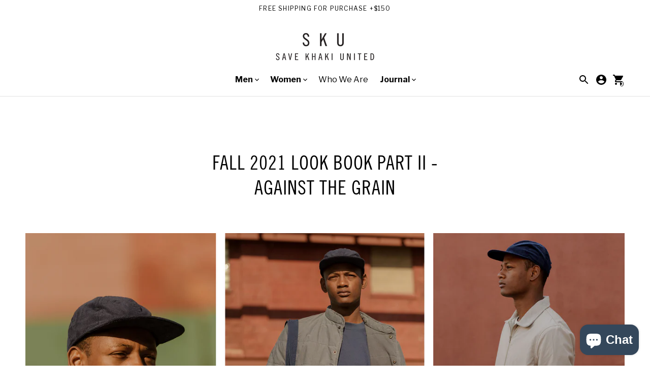

--- FILE ---
content_type: text/html; charset=utf-8
request_url: https://savekhaki.com/blogs/journal/holiday-2021-look-book
body_size: 33892
content:
<!DOCTYPE html>

<!--
      ___                       ___           ___           ___
     /  /\                     /__/\         /  /\         /  /\
    /  /:/_                    \  \:\       /  /:/        /  /::\
   /  /:/ /\  ___     ___       \  \:\     /  /:/        /  /:/\:\
  /  /:/ /:/ /__/\   /  /\  ___  \  \:\   /  /:/  ___   /  /:/  \:\
 /__/:/ /:/  \  \:\ /  /:/ /__/\  \__\:\ /__/:/  /  /\ /__/:/ \__\:\
 \  \:\/:/    \  \:\  /:/  \  \:\ /  /:/ \  \:\ /  /:/ \  \:\ /  /:/
  \  \::/      \  \:\/:/    \  \:\  /:/   \  \:\  /:/   \  \:\  /:/
   \  \:\       \  \::/      \  \:\/:/     \  \:\/:/     \  \:\/:/
    \  \:\       \__\/        \  \::/       \  \::/       \  \::/
     \__\/                     \__\/         \__\/         \__\/

--------------------------------------------------------------------
#  Context v2.2.3
#  Documentation: https://fluorescent.co/help/context/
#  Purchase: https://themes.shopify.com/themes/context/
#  A product by Fluorescent: https://fluorescent.co/
--------------------------------------------------------------------

-->

<html class="no-js supports-no-cookies" lang="en" style="--announcement-height: 0px;">
  <head>
    <!-- Google tag (gtag.js) -->
<script async src="https://www.googletagmanager.com/gtag/js?id=G-EY7ER0KZFM"></script>
<script>
  window.dataLayer = window.dataLayer || [];
  function gtag(){dataLayer.push(arguments);}
  gtag('js', new Date());

  gtag('config', 'G-EY7ER0KZFM');
</script>
<!-- Google tag (gtag.js) -->
<script async src="https://www.googletagmanager.com/gtag/js?id=UA-44965697-1"></script>
<script>
  window.dataLayer = window.dataLayer || [];
  function gtag(){dataLayer.push(arguments);}
  gtag('js', new Date());

  gtag('config', 'UA-44965697-1');
</script>
    <meta charset="UTF-8">
    <meta name="viewport" content="width=device-width,initial-scale=1">
    <meta name="theme-color" content="rgba(0,0,0,0)">
    <link rel="preconnect" href="https://cdn.shopify.com" crossorigin>
    <link rel="canonical" href="https://savekhaki.com/blogs/journal/holiday-2021-look-book"><link rel="shortcut icon" href="//savekhaki.com/cdn/shop/files/biglovemaplogo_black-01_32x32.png?v=1676560964" type="image/png"><title>Fall 2021 Look Book Part II - Against the Grain
&ndash; Save Khaki United
</title>





  
  
  




<meta name="description" content="In the year when nothing is business as usual, we try our best to minimize disruption and continue to bring you good basics year-round.   It is made in LA.  From our HQ in LA, we work with nearby suppliers and factories to produce all the garments in our collection, from outerwear to tees to underwear.   It is small pr" />
<meta property="og:url" content="https://savekhaki.com/blogs/journal/holiday-2021-look-book">
<meta property="og:site_name" content="Save Khaki United">
<meta property="og:type" content="article">
<meta property="og:title" content="Fall 2021 Look Book Part II - Against the Grain">
<meta property="og:description" content="In the year when nothing is business as usual, we try our best to minimize disruption and continue to bring you good basics year-round.   It is made in LA.  From our HQ in LA, we work with nearby suppliers and factories to produce all the garments in our collection, from outerwear to tees to underwear.   It is small pr">
<meta property="og:image" content="http://savekhaki.com/cdn/shop/articles/DSC_3740.png?v=1633920296">
<meta property="og:image:secure_url" content="https://savekhaki.com/cdn/shop/articles/DSC_3740.png?v=1633920296">



<meta name="twitter:title" content="Fall 2021 Look Book Part II - Against the Grain">
<meta name="twitter:description" content="In the year when nothing is business as usual, we try our best to minimize disruption and continue to bring you good basics year-round.   It is made in LA.  From our HQ in LA, we work with nearby suppliers and factories to produce all the garments in our collection, from outerwear to tees to underwear.   It is small pr">
<meta name="twitter:card" content="summary_large_image">
<meta name="twitter:image" content="https://savekhaki.com/cdn/shop/articles/DSC_3740.png?v=1633920296">
<meta name="twitter:image:width" content="480">
<meta name="twitter:image:height" content="480">


<script type="application/json" data-search-settings>
  {
    "limit": 4,
    "show_articles": true,
    "show_pages": true
  }
</script>

<script>
  console.log('Context v2.2.3 by Fluorescent');

  document.documentElement.className = document.documentElement.className.replace('no-js', '');

  window.theme = {
    version: 'v2.2.3',
    strings: {
      name: "Save Khaki United",
      accessibility: {
        play_video: "Play",
        pause_video: "Pause",
        carousel_select_js: "Move carousel to slide"
      },
      addToCart: "Add to Cart",
      soldOut: "Sold Out",
      unavailable: "Unavailable",
      quickCartCheckout: "Go to Checkout",
      cart: {
        general: {
          currency: "Currency",
          empty: "Your cart is currently empty."
        }
      },
      general: {
        menu: {
          logout: "Logout",
          login_register: "Login \/ Register"
        },
        products: {
          recently_viewed: "Recently Viewed",
          no_recently_viewed: "No recently viewed items."
        }
      },
      products: {
        product: {
          view: "View the full product",
          unavailable: "Unavailable",
          unitPrice: "Unit price",
          unitPriceSeparator: "per",
          sku: "SKU"
        }
      },
      layout: {
        cart: {
          title: "Cart"
        }
      },
      search: {
        headings: {
          articles: "Articles",
          pages: "Pages",
          products: "Products"
        },
        view_all: "View all"
      }
    },
    moneyFormat: "${{amount}}",
    routes: {
      root: "/",
      cart: {
        base: "/cart",
        add: "/cart/add",
        change: "/cart/change",
        clear: "/cart/clear",
        // Manual routes until Shopify adds support
        shipping: "/cart/shipping_rates",
      },
      // Manual routes until Shopify adds support
      products: "/products",
      productRecommendations: "/recommendations/products",
      predictive_search_url: '/search/suggest'
    }
  }

  
</script>
<style>

  @font-face {
    font-family: 'Trade-Gothic';
    src: url(//savekhaki.com/cdn/shop/files/trade-gothic-condensed.otf?v=6648567457386484880) format('opentype');
    font-style: normal;
    font-display: swap;
  }
  
  @font-face {
  font-family: Abel;
  font-weight: 400;
  font-style: normal;
  font-display: swap;
  src: url("//savekhaki.com/cdn/fonts/abel/abel_n4.0254805ccf79872a96d53996a984f2b9039f9995.woff2") format("woff2"),
       url("//savekhaki.com/cdn/fonts/abel/abel_n4.635ebaebd760542724b79271de73bae7c2091173.woff") format("woff");
}


  @font-face {
  font-family: "Libre Franklin";
  font-weight: 400;
  font-style: normal;
  font-display: swap;
  src: url("//savekhaki.com/cdn/fonts/libre_franklin/librefranklin_n4.a9b0508e1ffb743a0fd6d0614768959c54a27d86.woff2") format("woff2"),
       url("//savekhaki.com/cdn/fonts/libre_franklin/librefranklin_n4.948f6f27caf8552b1a9560176e3f14eeb2c6f202.woff") format("woff");
}

  @font-face {
  font-family: "Libre Franklin";
  font-weight: 500;
  font-style: normal;
  font-display: swap;
  src: url("//savekhaki.com/cdn/fonts/libre_franklin/librefranklin_n5.9261428336eff957b0a7eb23fe0c9ce37faee0f6.woff2") format("woff2"),
       url("//savekhaki.com/cdn/fonts/libre_franklin/librefranklin_n5.017cd79179c42e6cced54a81ea8f2b62c04cb72e.woff") format("woff");
}

  @font-face {
  font-family: "Libre Franklin";
  font-weight: 400;
  font-style: italic;
  font-display: swap;
  src: url("//savekhaki.com/cdn/fonts/libre_franklin/librefranklin_i4.5cee60cade760b32c7b489f9d561e97341909d7c.woff2") format("woff2"),
       url("//savekhaki.com/cdn/fonts/libre_franklin/librefranklin_i4.2f9ee939c2cc82522dfb62e1a084861f9beeb411.woff") format("woff");
}


  @font-face {
  font-family: "Libre Franklin";
  font-weight: 400;
  font-style: normal;
  font-display: swap;
  src: url("//savekhaki.com/cdn/fonts/libre_franklin/librefranklin_n4.a9b0508e1ffb743a0fd6d0614768959c54a27d86.woff2") format("woff2"),
       url("//savekhaki.com/cdn/fonts/libre_franklin/librefranklin_n4.948f6f27caf8552b1a9560176e3f14eeb2c6f202.woff") format("woff");
}

  @font-face {
  font-family: "Libre Franklin";
  font-weight: 500;
  font-style: normal;
  font-display: swap;
  src: url("//savekhaki.com/cdn/fonts/libre_franklin/librefranklin_n5.9261428336eff957b0a7eb23fe0c9ce37faee0f6.woff2") format("woff2"),
       url("//savekhaki.com/cdn/fonts/libre_franklin/librefranklin_n5.017cd79179c42e6cced54a81ea8f2b62c04cb72e.woff") format("woff");
}

  @font-face {
  font-family: "Libre Franklin";
  font-weight: 400;
  font-style: italic;
  font-display: swap;
  src: url("//savekhaki.com/cdn/fonts/libre_franklin/librefranklin_i4.5cee60cade760b32c7b489f9d561e97341909d7c.woff2") format("woff2"),
       url("//savekhaki.com/cdn/fonts/libre_franklin/librefranklin_i4.2f9ee939c2cc82522dfb62e1a084861f9beeb411.woff") format("woff");
}

  @font-face {
  font-family: "Libre Franklin";
  font-weight: 500;
  font-style: italic;
  font-display: swap;
  src: url("//savekhaki.com/cdn/fonts/libre_franklin/librefranklin_i5.d59b9674e3c3b6d0280301f7f39edfca05dc6630.woff2") format("woff2"),
       url("//savekhaki.com/cdn/fonts/libre_franklin/librefranklin_i5.12ba54d9f70eae3e3d46e106b5741bf3970927ec.woff") format("woff");
}


  :root {
    --color-accent: rgba(0,0,0,0);
    --color-text: #000000;
    --color-text-meta: rgba(0, 0, 0, 0.6);
    --color-button-text: #e2e2e2;
    --color-bg: #ffffff;
    --color-bg-transparent: rgba(255, 255, 255, 0.8);
    --color-bg-meta: #f5f5f5;
    --color-bg-meta-darker: #e8e8e8;
    --color-border: #e2e2e2;
    --color-input: #ffffff;
    --color-input-text: #9a9a9a;
    --color-input-bg-hover: rgba(154, 154, 154, 0.05);
    --color-secondary-button: rgba(0,0,0,0);
    --color-secondary-button-darker: rgba(0, 0, 0, 0.0);
    --color-secondary-button-text: #e2e2e2;
    --color-sale-badge: #7b7261;
    --color-success-message: #7b7261;
    --color-error-message: #000000;

    --color-header-text: #000000;
    --color-header-bg: rgba(0,0,0,0);
    --color-header-border: #e2e2e2;
    --color-header-icon: #000000;

    --color-contrast-text: #000000;
    --color-contrast-text-meta: rgba(0, 0, 0, 0.6);
    --color-contrast-bg: #e2e2e2;
    --color-contrast-bg-meta: #d8d8d8;
    --color-contrast-bg-meta-darker: #cbcbcb;
    --color-contrast-border: #9a9a9a;
    --color-contrast-input: #ffffff;
    --color-contrast-input-text: #e2e2e2;

    --color-navigation-text: #000000;
    --color-navigation-text-meta: rgba(0, 0, 0, 0.6);
    --color-navigation-bg: rgba(0,0,0,0);
    --color-navigation-bg-meta: rgba(10, 10, 10, 0.0);
    --color-navigation-bg-darker: rgba(0, 0, 0, 0.0);
    --color-navigation-border: #ffffff;
    --color-navigation-feature: #ffffff;

    --color-drawer-text: #000000;
    --color-drawer-text-meta: rgba(0, 0, 0, 0.6);
    --color-drawer-bg: #ffffff;
    --color-drawer-bg-meta: #f5f5f5;
    --color-drawer-border: #e2e2e2;
    --color-drawer-bg-hover: rgba(0, 0, 0, 0.05);

    --color-footer-text: #000000;
    --color-footer-text-meta: rgba(0, 0, 0, 0.6);
    --color-footer-bg: #ffffff;
    --color-footer-border: #e2e2e2;
    --color-footer-input: #ffffff;
    --color-footer-input-text: #000000;

    --color-bg-overlay: rgba(0, 0, 0, 0.25);
    --color-transparent-body: rgba(0, 0, 0, 0.5);

    --font-logo: Abel, sans-serif;
    --font-logo-weight: 400;
    --font-logo-style: normal;

    --font-heading: Trade-Gothic, sans-serif;
    --font-heading-weight: 400;
    --font-heading-style: normal;
    --font-heading-bold-weight: 500;

    --font-body: "Libre Franklin", sans-serif;
    --font-body-weight: 400;
    --font-body-style: normal;
    --font-body-bold-weight: 500;

    --font-size-body-extra-small: 12px;
    --font-size-body-small: 14px;
    --font-size-body-base: 16px;
    --font-size-body-large: 18px;
    --font-size-body-extra-large: 21px;

    --font-size-heading-display: 38px;
    --font-size-heading-1: 26px;
    --font-size-heading-2: 22px;
    --font-size-heading-3: 19px;
  }
</style><link href="//savekhaki.com/cdn/shop/t/86/assets/theme.css?v=130964850271431278811767842516" rel="stylesheet" type="text/css" media="all" />
    <link href="//savekhaki.com/cdn/shop/t/86/assets/custom.css?v=53646391043234287611767842516" rel="stylesheet" type="text/css" media="all" />

    <script>window.performance && window.performance.mark && window.performance.mark('shopify.content_for_header.start');</script><meta name="google-site-verification" content="Z3xx6RHuTMXbAK6KuoTCkL3CDx9Pn-k_9REA6ucaHzU">
<meta name="google-site-verification" content="Z3xx6RHuTMXbAK6KuoTCkL3CDx9Pn-k_9REA6ucaHzU">
<meta id="shopify-digital-wallet" name="shopify-digital-wallet" content="/23414533/digital_wallets/dialog">
<meta name="shopify-checkout-api-token" content="b6b953a0067c6ca2c27ec98d4e909e90">
<meta id="in-context-paypal-metadata" data-shop-id="23414533" data-venmo-supported="false" data-environment="production" data-locale="en_US" data-paypal-v4="true" data-currency="USD">
<link rel="alternate" type="application/atom+xml" title="Feed" href="/blogs/journal.atom" />
<link rel="alternate" hreflang="x-default" href="https://savekhaki.com/blogs/journal/holiday-2021-look-book">
<link rel="alternate" hreflang="en-US" href="https://savekhaki.com/blogs/journal/holiday-2021-look-book">
<link rel="alternate" hreflang="es-US" href="https://savekhaki.com/es/blogs/journal/holiday-2021-look-book">
<link rel="alternate" hreflang="fr-US" href="https://savekhaki.com/fr/blogs/journal/holiday-2021-look-book">
<link rel="alternate" hreflang="ja-US" href="https://savekhaki.com/ja/blogs/journal/holiday-2021-look-book">
<link rel="alternate" hreflang="de-US" href="https://savekhaki.com/de/blogs/journal/holiday-2021-look-book">
<script async="async" src="/checkouts/internal/preloads.js?locale=en-US"></script>
<link rel="preconnect" href="https://shop.app" crossorigin="anonymous">
<script async="async" src="https://shop.app/checkouts/internal/preloads.js?locale=en-US&shop_id=23414533" crossorigin="anonymous"></script>
<script id="apple-pay-shop-capabilities" type="application/json">{"shopId":23414533,"countryCode":"US","currencyCode":"USD","merchantCapabilities":["supports3DS"],"merchantId":"gid:\/\/shopify\/Shop\/23414533","merchantName":"Save Khaki United","requiredBillingContactFields":["postalAddress","email","phone"],"requiredShippingContactFields":["postalAddress","email","phone"],"shippingType":"shipping","supportedNetworks":["visa","masterCard","amex","discover","elo","jcb"],"total":{"type":"pending","label":"Save Khaki United","amount":"1.00"},"shopifyPaymentsEnabled":true,"supportsSubscriptions":true}</script>
<script id="shopify-features" type="application/json">{"accessToken":"b6b953a0067c6ca2c27ec98d4e909e90","betas":["rich-media-storefront-analytics"],"domain":"savekhaki.com","predictiveSearch":true,"shopId":23414533,"locale":"en"}</script>
<script>var Shopify = Shopify || {};
Shopify.shop = "save-khaki.myshopify.com";
Shopify.locale = "en";
Shopify.currency = {"active":"USD","rate":"1.0"};
Shopify.country = "US";
Shopify.theme = {"name":"SKU New Signup Form","id":171681382423,"schema_name":"Context","schema_version":"2.2.3","theme_store_id":870,"role":"main"};
Shopify.theme.handle = "null";
Shopify.theme.style = {"id":null,"handle":null};
Shopify.cdnHost = "savekhaki.com/cdn";
Shopify.routes = Shopify.routes || {};
Shopify.routes.root = "/";</script>
<script type="module">!function(o){(o.Shopify=o.Shopify||{}).modules=!0}(window);</script>
<script>!function(o){function n(){var o=[];function n(){o.push(Array.prototype.slice.apply(arguments))}return n.q=o,n}var t=o.Shopify=o.Shopify||{};t.loadFeatures=n(),t.autoloadFeatures=n()}(window);</script>
<script>
  window.ShopifyPay = window.ShopifyPay || {};
  window.ShopifyPay.apiHost = "shop.app\/pay";
  window.ShopifyPay.redirectState = null;
</script>
<script id="shop-js-analytics" type="application/json">{"pageType":"article"}</script>
<script defer="defer" async type="module" src="//savekhaki.com/cdn/shopifycloud/shop-js/modules/v2/client.init-shop-cart-sync_BT-GjEfc.en.esm.js"></script>
<script defer="defer" async type="module" src="//savekhaki.com/cdn/shopifycloud/shop-js/modules/v2/chunk.common_D58fp_Oc.esm.js"></script>
<script defer="defer" async type="module" src="//savekhaki.com/cdn/shopifycloud/shop-js/modules/v2/chunk.modal_xMitdFEc.esm.js"></script>
<script type="module">
  await import("//savekhaki.com/cdn/shopifycloud/shop-js/modules/v2/client.init-shop-cart-sync_BT-GjEfc.en.esm.js");
await import("//savekhaki.com/cdn/shopifycloud/shop-js/modules/v2/chunk.common_D58fp_Oc.esm.js");
await import("//savekhaki.com/cdn/shopifycloud/shop-js/modules/v2/chunk.modal_xMitdFEc.esm.js");

  window.Shopify.SignInWithShop?.initShopCartSync?.({"fedCMEnabled":true,"windoidEnabled":true});

</script>
<script>
  window.Shopify = window.Shopify || {};
  if (!window.Shopify.featureAssets) window.Shopify.featureAssets = {};
  window.Shopify.featureAssets['shop-js'] = {"shop-cart-sync":["modules/v2/client.shop-cart-sync_DZOKe7Ll.en.esm.js","modules/v2/chunk.common_D58fp_Oc.esm.js","modules/v2/chunk.modal_xMitdFEc.esm.js"],"init-fed-cm":["modules/v2/client.init-fed-cm_B6oLuCjv.en.esm.js","modules/v2/chunk.common_D58fp_Oc.esm.js","modules/v2/chunk.modal_xMitdFEc.esm.js"],"shop-cash-offers":["modules/v2/client.shop-cash-offers_D2sdYoxE.en.esm.js","modules/v2/chunk.common_D58fp_Oc.esm.js","modules/v2/chunk.modal_xMitdFEc.esm.js"],"shop-login-button":["modules/v2/client.shop-login-button_QeVjl5Y3.en.esm.js","modules/v2/chunk.common_D58fp_Oc.esm.js","modules/v2/chunk.modal_xMitdFEc.esm.js"],"pay-button":["modules/v2/client.pay-button_DXTOsIq6.en.esm.js","modules/v2/chunk.common_D58fp_Oc.esm.js","modules/v2/chunk.modal_xMitdFEc.esm.js"],"shop-button":["modules/v2/client.shop-button_DQZHx9pm.en.esm.js","modules/v2/chunk.common_D58fp_Oc.esm.js","modules/v2/chunk.modal_xMitdFEc.esm.js"],"avatar":["modules/v2/client.avatar_BTnouDA3.en.esm.js"],"init-windoid":["modules/v2/client.init-windoid_CR1B-cfM.en.esm.js","modules/v2/chunk.common_D58fp_Oc.esm.js","modules/v2/chunk.modal_xMitdFEc.esm.js"],"init-shop-for-new-customer-accounts":["modules/v2/client.init-shop-for-new-customer-accounts_C_vY_xzh.en.esm.js","modules/v2/client.shop-login-button_QeVjl5Y3.en.esm.js","modules/v2/chunk.common_D58fp_Oc.esm.js","modules/v2/chunk.modal_xMitdFEc.esm.js"],"init-shop-email-lookup-coordinator":["modules/v2/client.init-shop-email-lookup-coordinator_BI7n9ZSv.en.esm.js","modules/v2/chunk.common_D58fp_Oc.esm.js","modules/v2/chunk.modal_xMitdFEc.esm.js"],"init-shop-cart-sync":["modules/v2/client.init-shop-cart-sync_BT-GjEfc.en.esm.js","modules/v2/chunk.common_D58fp_Oc.esm.js","modules/v2/chunk.modal_xMitdFEc.esm.js"],"shop-toast-manager":["modules/v2/client.shop-toast-manager_DiYdP3xc.en.esm.js","modules/v2/chunk.common_D58fp_Oc.esm.js","modules/v2/chunk.modal_xMitdFEc.esm.js"],"init-customer-accounts":["modules/v2/client.init-customer-accounts_D9ZNqS-Q.en.esm.js","modules/v2/client.shop-login-button_QeVjl5Y3.en.esm.js","modules/v2/chunk.common_D58fp_Oc.esm.js","modules/v2/chunk.modal_xMitdFEc.esm.js"],"init-customer-accounts-sign-up":["modules/v2/client.init-customer-accounts-sign-up_iGw4briv.en.esm.js","modules/v2/client.shop-login-button_QeVjl5Y3.en.esm.js","modules/v2/chunk.common_D58fp_Oc.esm.js","modules/v2/chunk.modal_xMitdFEc.esm.js"],"shop-follow-button":["modules/v2/client.shop-follow-button_CqMgW2wH.en.esm.js","modules/v2/chunk.common_D58fp_Oc.esm.js","modules/v2/chunk.modal_xMitdFEc.esm.js"],"checkout-modal":["modules/v2/client.checkout-modal_xHeaAweL.en.esm.js","modules/v2/chunk.common_D58fp_Oc.esm.js","modules/v2/chunk.modal_xMitdFEc.esm.js"],"shop-login":["modules/v2/client.shop-login_D91U-Q7h.en.esm.js","modules/v2/chunk.common_D58fp_Oc.esm.js","modules/v2/chunk.modal_xMitdFEc.esm.js"],"lead-capture":["modules/v2/client.lead-capture_BJmE1dJe.en.esm.js","modules/v2/chunk.common_D58fp_Oc.esm.js","modules/v2/chunk.modal_xMitdFEc.esm.js"],"payment-terms":["modules/v2/client.payment-terms_Ci9AEqFq.en.esm.js","modules/v2/chunk.common_D58fp_Oc.esm.js","modules/v2/chunk.modal_xMitdFEc.esm.js"]};
</script>
<script>(function() {
  var isLoaded = false;
  function asyncLoad() {
    if (isLoaded) return;
    isLoaded = true;
    var urls = ["https:\/\/geostock.nyc3.digitaloceanspaces.com\/js\/inventoryLocation.js?shop=save-khaki.myshopify.com","\/\/backinstock.useamp.com\/widget\/9183_1767153620.js?category=bis\u0026v=6\u0026shop=save-khaki.myshopify.com"];
    for (var i = 0; i < urls.length; i++) {
      var s = document.createElement('script');
      s.type = 'text/javascript';
      s.async = true;
      s.src = urls[i];
      var x = document.getElementsByTagName('script')[0];
      x.parentNode.insertBefore(s, x);
    }
  };
  if(window.attachEvent) {
    window.attachEvent('onload', asyncLoad);
  } else {
    window.addEventListener('load', asyncLoad, false);
  }
})();</script>
<script id="__st">var __st={"a":23414533,"offset":-28800,"reqid":"ad32b5f5-2180-446f-a189-fbc830ef2109-1769119505","pageurl":"savekhaki.com\/blogs\/journal\/holiday-2021-look-book","s":"articles-556152487959","u":"6d39e31ed117","p":"article","rtyp":"article","rid":556152487959};</script>
<script>window.ShopifyPaypalV4VisibilityTracking = true;</script>
<script id="captcha-bootstrap">!function(){'use strict';const t='contact',e='account',n='new_comment',o=[[t,t],['blogs',n],['comments',n],[t,'customer']],c=[[e,'customer_login'],[e,'guest_login'],[e,'recover_customer_password'],[e,'create_customer']],r=t=>t.map((([t,e])=>`form[action*='/${t}']:not([data-nocaptcha='true']) input[name='form_type'][value='${e}']`)).join(','),a=t=>()=>t?[...document.querySelectorAll(t)].map((t=>t.form)):[];function s(){const t=[...o],e=r(t);return a(e)}const i='password',u='form_key',d=['recaptcha-v3-token','g-recaptcha-response','h-captcha-response',i],f=()=>{try{return window.sessionStorage}catch{return}},m='__shopify_v',_=t=>t.elements[u];function p(t,e,n=!1){try{const o=window.sessionStorage,c=JSON.parse(o.getItem(e)),{data:r}=function(t){const{data:e,action:n}=t;return t[m]||n?{data:e,action:n}:{data:t,action:n}}(c);for(const[e,n]of Object.entries(r))t.elements[e]&&(t.elements[e].value=n);n&&o.removeItem(e)}catch(o){console.error('form repopulation failed',{error:o})}}const l='form_type',E='cptcha';function T(t){t.dataset[E]=!0}const w=window,h=w.document,L='Shopify',v='ce_forms',y='captcha';let A=!1;((t,e)=>{const n=(g='f06e6c50-85a8-45c8-87d0-21a2b65856fe',I='https://cdn.shopify.com/shopifycloud/storefront-forms-hcaptcha/ce_storefront_forms_captcha_hcaptcha.v1.5.2.iife.js',D={infoText:'Protected by hCaptcha',privacyText:'Privacy',termsText:'Terms'},(t,e,n)=>{const o=w[L][v],c=o.bindForm;if(c)return c(t,g,e,D).then(n);var r;o.q.push([[t,g,e,D],n]),r=I,A||(h.body.append(Object.assign(h.createElement('script'),{id:'captcha-provider',async:!0,src:r})),A=!0)});var g,I,D;w[L]=w[L]||{},w[L][v]=w[L][v]||{},w[L][v].q=[],w[L][y]=w[L][y]||{},w[L][y].protect=function(t,e){n(t,void 0,e),T(t)},Object.freeze(w[L][y]),function(t,e,n,w,h,L){const[v,y,A,g]=function(t,e,n){const i=e?o:[],u=t?c:[],d=[...i,...u],f=r(d),m=r(i),_=r(d.filter((([t,e])=>n.includes(e))));return[a(f),a(m),a(_),s()]}(w,h,L),I=t=>{const e=t.target;return e instanceof HTMLFormElement?e:e&&e.form},D=t=>v().includes(t);t.addEventListener('submit',(t=>{const e=I(t);if(!e)return;const n=D(e)&&!e.dataset.hcaptchaBound&&!e.dataset.recaptchaBound,o=_(e),c=g().includes(e)&&(!o||!o.value);(n||c)&&t.preventDefault(),c&&!n&&(function(t){try{if(!f())return;!function(t){const e=f();if(!e)return;const n=_(t);if(!n)return;const o=n.value;o&&e.removeItem(o)}(t);const e=Array.from(Array(32),(()=>Math.random().toString(36)[2])).join('');!function(t,e){_(t)||t.append(Object.assign(document.createElement('input'),{type:'hidden',name:u})),t.elements[u].value=e}(t,e),function(t,e){const n=f();if(!n)return;const o=[...t.querySelectorAll(`input[type='${i}']`)].map((({name:t})=>t)),c=[...d,...o],r={};for(const[a,s]of new FormData(t).entries())c.includes(a)||(r[a]=s);n.setItem(e,JSON.stringify({[m]:1,action:t.action,data:r}))}(t,e)}catch(e){console.error('failed to persist form',e)}}(e),e.submit())}));const S=(t,e)=>{t&&!t.dataset[E]&&(n(t,e.some((e=>e===t))),T(t))};for(const o of['focusin','change'])t.addEventListener(o,(t=>{const e=I(t);D(e)&&S(e,y())}));const B=e.get('form_key'),M=e.get(l),P=B&&M;t.addEventListener('DOMContentLoaded',(()=>{const t=y();if(P)for(const e of t)e.elements[l].value===M&&p(e,B);[...new Set([...A(),...v().filter((t=>'true'===t.dataset.shopifyCaptcha))])].forEach((e=>S(e,t)))}))}(h,new URLSearchParams(w.location.search),n,t,e,['guest_login'])})(!0,!0)}();</script>
<script integrity="sha256-4kQ18oKyAcykRKYeNunJcIwy7WH5gtpwJnB7kiuLZ1E=" data-source-attribution="shopify.loadfeatures" defer="defer" src="//savekhaki.com/cdn/shopifycloud/storefront/assets/storefront/load_feature-a0a9edcb.js" crossorigin="anonymous"></script>
<script crossorigin="anonymous" defer="defer" src="//savekhaki.com/cdn/shopifycloud/storefront/assets/shopify_pay/storefront-65b4c6d7.js?v=20250812"></script>
<script data-source-attribution="shopify.dynamic_checkout.dynamic.init">var Shopify=Shopify||{};Shopify.PaymentButton=Shopify.PaymentButton||{isStorefrontPortableWallets:!0,init:function(){window.Shopify.PaymentButton.init=function(){};var t=document.createElement("script");t.src="https://savekhaki.com/cdn/shopifycloud/portable-wallets/latest/portable-wallets.en.js",t.type="module",document.head.appendChild(t)}};
</script>
<script data-source-attribution="shopify.dynamic_checkout.buyer_consent">
  function portableWalletsHideBuyerConsent(e){var t=document.getElementById("shopify-buyer-consent"),n=document.getElementById("shopify-subscription-policy-button");t&&n&&(t.classList.add("hidden"),t.setAttribute("aria-hidden","true"),n.removeEventListener("click",e))}function portableWalletsShowBuyerConsent(e){var t=document.getElementById("shopify-buyer-consent"),n=document.getElementById("shopify-subscription-policy-button");t&&n&&(t.classList.remove("hidden"),t.removeAttribute("aria-hidden"),n.addEventListener("click",e))}window.Shopify?.PaymentButton&&(window.Shopify.PaymentButton.hideBuyerConsent=portableWalletsHideBuyerConsent,window.Shopify.PaymentButton.showBuyerConsent=portableWalletsShowBuyerConsent);
</script>
<script data-source-attribution="shopify.dynamic_checkout.cart.bootstrap">document.addEventListener("DOMContentLoaded",(function(){function t(){return document.querySelector("shopify-accelerated-checkout-cart, shopify-accelerated-checkout")}if(t())Shopify.PaymentButton.init();else{new MutationObserver((function(e,n){t()&&(Shopify.PaymentButton.init(),n.disconnect())})).observe(document.body,{childList:!0,subtree:!0})}}));
</script>
<link id="shopify-accelerated-checkout-styles" rel="stylesheet" media="screen" href="https://savekhaki.com/cdn/shopifycloud/portable-wallets/latest/accelerated-checkout-backwards-compat.css" crossorigin="anonymous">
<style id="shopify-accelerated-checkout-cart">
        #shopify-buyer-consent {
  margin-top: 1em;
  display: inline-block;
  width: 100%;
}

#shopify-buyer-consent.hidden {
  display: none;
}

#shopify-subscription-policy-button {
  background: none;
  border: none;
  padding: 0;
  text-decoration: underline;
  font-size: inherit;
  cursor: pointer;
}

#shopify-subscription-policy-button::before {
  box-shadow: none;
}

      </style>

<script>window.performance && window.performance.mark && window.performance.mark('shopify.content_for_header.end');</script>

    

    
    
  <!-- BEGIN app block: shopify://apps/klaviyo-email-marketing-sms/blocks/klaviyo-onsite-embed/2632fe16-c075-4321-a88b-50b567f42507 -->












  <script async src="https://static.klaviyo.com/onsite/js/KcbpdL/klaviyo.js?company_id=KcbpdL"></script>
  <script>!function(){if(!window.klaviyo){window._klOnsite=window._klOnsite||[];try{window.klaviyo=new Proxy({},{get:function(n,i){return"push"===i?function(){var n;(n=window._klOnsite).push.apply(n,arguments)}:function(){for(var n=arguments.length,o=new Array(n),w=0;w<n;w++)o[w]=arguments[w];var t="function"==typeof o[o.length-1]?o.pop():void 0,e=new Promise((function(n){window._klOnsite.push([i].concat(o,[function(i){t&&t(i),n(i)}]))}));return e}}})}catch(n){window.klaviyo=window.klaviyo||[],window.klaviyo.push=function(){var n;(n=window._klOnsite).push.apply(n,arguments)}}}}();</script>

  




  <script>
    window.klaviyoReviewsProductDesignMode = false
  </script>



  <!-- BEGIN app snippet: customer-hub-data --><script>
  if (!window.customerHub) {
    window.customerHub = {};
  }
  window.customerHub.storefrontRoutes = {
    login: "/account/login?return_url=%2F%23k-hub",
    register: "/account/register?return_url=%2F%23k-hub",
    logout: "/account/logout",
    profile: "/account",
    addresses: "/account/addresses",
  };
  
  window.customerHub.userId = null;
  
  window.customerHub.storeDomain = "save-khaki.myshopify.com";

  

  
    window.customerHub.storeLocale = {
        currentLanguage: 'en',
        currentCountry: 'US',
        availableLanguages: [
          
            {
              iso_code: 'en',
              endonym_name: 'English'
            },
          
            {
              iso_code: 'es',
              endonym_name: 'Español'
            },
          
            {
              iso_code: 'fr',
              endonym_name: 'français'
            },
          
            {
              iso_code: 'ja',
              endonym_name: '日本語'
            },
          
            {
              iso_code: 'de',
              endonym_name: 'Deutsch'
            }
          
        ],
        availableCountries: [
          
            {
              iso_code: 'AL',
              name: 'Albania',
              currency_code: 'ALL'
            },
          
            {
              iso_code: 'DZ',
              name: 'Algeria',
              currency_code: 'DZD'
            },
          
            {
              iso_code: 'AD',
              name: 'Andorra',
              currency_code: 'EUR'
            },
          
            {
              iso_code: 'AO',
              name: 'Angola',
              currency_code: 'USD'
            },
          
            {
              iso_code: 'AI',
              name: 'Anguilla',
              currency_code: 'XCD'
            },
          
            {
              iso_code: 'AG',
              name: 'Antigua &amp; Barbuda',
              currency_code: 'XCD'
            },
          
            {
              iso_code: 'AR',
              name: 'Argentina',
              currency_code: 'USD'
            },
          
            {
              iso_code: 'AM',
              name: 'Armenia',
              currency_code: 'AMD'
            },
          
            {
              iso_code: 'AW',
              name: 'Aruba',
              currency_code: 'AWG'
            },
          
            {
              iso_code: 'AU',
              name: 'Australia',
              currency_code: 'AUD'
            },
          
            {
              iso_code: 'AT',
              name: 'Austria',
              currency_code: 'EUR'
            },
          
            {
              iso_code: 'AZ',
              name: 'Azerbaijan',
              currency_code: 'AZN'
            },
          
            {
              iso_code: 'BS',
              name: 'Bahamas',
              currency_code: 'BSD'
            },
          
            {
              iso_code: 'BH',
              name: 'Bahrain',
              currency_code: 'USD'
            },
          
            {
              iso_code: 'BD',
              name: 'Bangladesh',
              currency_code: 'BDT'
            },
          
            {
              iso_code: 'BB',
              name: 'Barbados',
              currency_code: 'BBD'
            },
          
            {
              iso_code: 'BE',
              name: 'Belgium',
              currency_code: 'EUR'
            },
          
            {
              iso_code: 'BZ',
              name: 'Belize',
              currency_code: 'BZD'
            },
          
            {
              iso_code: 'BJ',
              name: 'Benin',
              currency_code: 'XOF'
            },
          
            {
              iso_code: 'BM',
              name: 'Bermuda',
              currency_code: 'USD'
            },
          
            {
              iso_code: 'BO',
              name: 'Bolivia',
              currency_code: 'BOB'
            },
          
            {
              iso_code: 'BA',
              name: 'Bosnia &amp; Herzegovina',
              currency_code: 'BAM'
            },
          
            {
              iso_code: 'BW',
              name: 'Botswana',
              currency_code: 'BWP'
            },
          
            {
              iso_code: 'BR',
              name: 'Brazil',
              currency_code: 'USD'
            },
          
            {
              iso_code: 'VG',
              name: 'British Virgin Islands',
              currency_code: 'USD'
            },
          
            {
              iso_code: 'BN',
              name: 'Brunei',
              currency_code: 'BND'
            },
          
            {
              iso_code: 'BG',
              name: 'Bulgaria',
              currency_code: 'EUR'
            },
          
            {
              iso_code: 'BF',
              name: 'Burkina Faso',
              currency_code: 'XOF'
            },
          
            {
              iso_code: 'BI',
              name: 'Burundi',
              currency_code: 'USD'
            },
          
            {
              iso_code: 'KH',
              name: 'Cambodia',
              currency_code: 'KHR'
            },
          
            {
              iso_code: 'CM',
              name: 'Cameroon',
              currency_code: 'XAF'
            },
          
            {
              iso_code: 'CA',
              name: 'Canada',
              currency_code: 'CAD'
            },
          
            {
              iso_code: 'CV',
              name: 'Cape Verde',
              currency_code: 'CVE'
            },
          
            {
              iso_code: 'BQ',
              name: 'Caribbean Netherlands',
              currency_code: 'USD'
            },
          
            {
              iso_code: 'KY',
              name: 'Cayman Islands',
              currency_code: 'KYD'
            },
          
            {
              iso_code: 'TD',
              name: 'Chad',
              currency_code: 'XAF'
            },
          
            {
              iso_code: 'CL',
              name: 'Chile',
              currency_code: 'USD'
            },
          
            {
              iso_code: 'CN',
              name: 'China',
              currency_code: 'CNY'
            },
          
            {
              iso_code: 'CO',
              name: 'Colombia',
              currency_code: 'USD'
            },
          
            {
              iso_code: 'KM',
              name: 'Comoros',
              currency_code: 'KMF'
            },
          
            {
              iso_code: 'CK',
              name: 'Cook Islands',
              currency_code: 'NZD'
            },
          
            {
              iso_code: 'CR',
              name: 'Costa Rica',
              currency_code: 'CRC'
            },
          
            {
              iso_code: 'HR',
              name: 'Croatia',
              currency_code: 'EUR'
            },
          
            {
              iso_code: 'CW',
              name: 'Curaçao',
              currency_code: 'ANG'
            },
          
            {
              iso_code: 'CY',
              name: 'Cyprus',
              currency_code: 'EUR'
            },
          
            {
              iso_code: 'CZ',
              name: 'Czechia',
              currency_code: 'CZK'
            },
          
            {
              iso_code: 'DK',
              name: 'Denmark',
              currency_code: 'DKK'
            },
          
            {
              iso_code: 'DJ',
              name: 'Djibouti',
              currency_code: 'DJF'
            },
          
            {
              iso_code: 'DM',
              name: 'Dominica',
              currency_code: 'XCD'
            },
          
            {
              iso_code: 'DO',
              name: 'Dominican Republic',
              currency_code: 'DOP'
            },
          
            {
              iso_code: 'EC',
              name: 'Ecuador',
              currency_code: 'USD'
            },
          
            {
              iso_code: 'EG',
              name: 'Egypt',
              currency_code: 'EGP'
            },
          
            {
              iso_code: 'SV',
              name: 'El Salvador',
              currency_code: 'USD'
            },
          
            {
              iso_code: 'GQ',
              name: 'Equatorial Guinea',
              currency_code: 'XAF'
            },
          
            {
              iso_code: 'EE',
              name: 'Estonia',
              currency_code: 'EUR'
            },
          
            {
              iso_code: 'SZ',
              name: 'Eswatini',
              currency_code: 'USD'
            },
          
            {
              iso_code: 'ET',
              name: 'Ethiopia',
              currency_code: 'ETB'
            },
          
            {
              iso_code: 'FK',
              name: 'Falkland Islands',
              currency_code: 'FKP'
            },
          
            {
              iso_code: 'FO',
              name: 'Faroe Islands',
              currency_code: 'DKK'
            },
          
            {
              iso_code: 'FJ',
              name: 'Fiji',
              currency_code: 'FJD'
            },
          
            {
              iso_code: 'FI',
              name: 'Finland',
              currency_code: 'EUR'
            },
          
            {
              iso_code: 'FR',
              name: 'France',
              currency_code: 'EUR'
            },
          
            {
              iso_code: 'GF',
              name: 'French Guiana',
              currency_code: 'EUR'
            },
          
            {
              iso_code: 'PF',
              name: 'French Polynesia',
              currency_code: 'XPF'
            },
          
            {
              iso_code: 'GA',
              name: 'Gabon',
              currency_code: 'XOF'
            },
          
            {
              iso_code: 'GM',
              name: 'Gambia',
              currency_code: 'GMD'
            },
          
            {
              iso_code: 'GE',
              name: 'Georgia',
              currency_code: 'USD'
            },
          
            {
              iso_code: 'DE',
              name: 'Germany',
              currency_code: 'EUR'
            },
          
            {
              iso_code: 'GH',
              name: 'Ghana',
              currency_code: 'USD'
            },
          
            {
              iso_code: 'GI',
              name: 'Gibraltar',
              currency_code: 'GBP'
            },
          
            {
              iso_code: 'GR',
              name: 'Greece',
              currency_code: 'EUR'
            },
          
            {
              iso_code: 'GL',
              name: 'Greenland',
              currency_code: 'DKK'
            },
          
            {
              iso_code: 'GD',
              name: 'Grenada',
              currency_code: 'XCD'
            },
          
            {
              iso_code: 'GP',
              name: 'Guadeloupe',
              currency_code: 'EUR'
            },
          
            {
              iso_code: 'GT',
              name: 'Guatemala',
              currency_code: 'GTQ'
            },
          
            {
              iso_code: 'GG',
              name: 'Guernsey',
              currency_code: 'GBP'
            },
          
            {
              iso_code: 'GN',
              name: 'Guinea',
              currency_code: 'GNF'
            },
          
            {
              iso_code: 'GW',
              name: 'Guinea-Bissau',
              currency_code: 'XOF'
            },
          
            {
              iso_code: 'GY',
              name: 'Guyana',
              currency_code: 'GYD'
            },
          
            {
              iso_code: 'HT',
              name: 'Haiti',
              currency_code: 'USD'
            },
          
            {
              iso_code: 'HN',
              name: 'Honduras',
              currency_code: 'HNL'
            },
          
            {
              iso_code: 'HK',
              name: 'Hong Kong SAR',
              currency_code: 'HKD'
            },
          
            {
              iso_code: 'HU',
              name: 'Hungary',
              currency_code: 'HUF'
            },
          
            {
              iso_code: 'IS',
              name: 'Iceland',
              currency_code: 'ISK'
            },
          
            {
              iso_code: 'IN',
              name: 'India',
              currency_code: 'INR'
            },
          
            {
              iso_code: 'ID',
              name: 'Indonesia',
              currency_code: 'IDR'
            },
          
            {
              iso_code: 'IE',
              name: 'Ireland',
              currency_code: 'EUR'
            },
          
            {
              iso_code: 'IL',
              name: 'Israel',
              currency_code: 'ILS'
            },
          
            {
              iso_code: 'IT',
              name: 'Italy',
              currency_code: 'EUR'
            },
          
            {
              iso_code: 'JM',
              name: 'Jamaica',
              currency_code: 'JMD'
            },
          
            {
              iso_code: 'JP',
              name: 'Japan',
              currency_code: 'JPY'
            },
          
            {
              iso_code: 'JE',
              name: 'Jersey',
              currency_code: 'USD'
            },
          
            {
              iso_code: 'JO',
              name: 'Jordan',
              currency_code: 'USD'
            },
          
            {
              iso_code: 'KZ',
              name: 'Kazakhstan',
              currency_code: 'KZT'
            },
          
            {
              iso_code: 'KE',
              name: 'Kenya',
              currency_code: 'KES'
            },
          
            {
              iso_code: 'KI',
              name: 'Kiribati',
              currency_code: 'USD'
            },
          
            {
              iso_code: 'KW',
              name: 'Kuwait',
              currency_code: 'USD'
            },
          
            {
              iso_code: 'KG',
              name: 'Kyrgyzstan',
              currency_code: 'KGS'
            },
          
            {
              iso_code: 'LA',
              name: 'Laos',
              currency_code: 'LAK'
            },
          
            {
              iso_code: 'LV',
              name: 'Latvia',
              currency_code: 'EUR'
            },
          
            {
              iso_code: 'LS',
              name: 'Lesotho',
              currency_code: 'USD'
            },
          
            {
              iso_code: 'LI',
              name: 'Liechtenstein',
              currency_code: 'CHF'
            },
          
            {
              iso_code: 'LT',
              name: 'Lithuania',
              currency_code: 'EUR'
            },
          
            {
              iso_code: 'LU',
              name: 'Luxembourg',
              currency_code: 'EUR'
            },
          
            {
              iso_code: 'MO',
              name: 'Macao SAR',
              currency_code: 'MOP'
            },
          
            {
              iso_code: 'MG',
              name: 'Madagascar',
              currency_code: 'USD'
            },
          
            {
              iso_code: 'MW',
              name: 'Malawi',
              currency_code: 'MWK'
            },
          
            {
              iso_code: 'MY',
              name: 'Malaysia',
              currency_code: 'MYR'
            },
          
            {
              iso_code: 'MV',
              name: 'Maldives',
              currency_code: 'MVR'
            },
          
            {
              iso_code: 'MT',
              name: 'Malta',
              currency_code: 'EUR'
            },
          
            {
              iso_code: 'MQ',
              name: 'Martinique',
              currency_code: 'EUR'
            },
          
            {
              iso_code: 'MR',
              name: 'Mauritania',
              currency_code: 'USD'
            },
          
            {
              iso_code: 'MU',
              name: 'Mauritius',
              currency_code: 'MUR'
            },
          
            {
              iso_code: 'YT',
              name: 'Mayotte',
              currency_code: 'EUR'
            },
          
            {
              iso_code: 'MX',
              name: 'Mexico',
              currency_code: 'USD'
            },
          
            {
              iso_code: 'MD',
              name: 'Moldova',
              currency_code: 'MDL'
            },
          
            {
              iso_code: 'MC',
              name: 'Monaco',
              currency_code: 'EUR'
            },
          
            {
              iso_code: 'MN',
              name: 'Mongolia',
              currency_code: 'MNT'
            },
          
            {
              iso_code: 'ME',
              name: 'Montenegro',
              currency_code: 'EUR'
            },
          
            {
              iso_code: 'MS',
              name: 'Montserrat',
              currency_code: 'XCD'
            },
          
            {
              iso_code: 'MA',
              name: 'Morocco',
              currency_code: 'MAD'
            },
          
            {
              iso_code: 'MZ',
              name: 'Mozambique',
              currency_code: 'USD'
            },
          
            {
              iso_code: 'NA',
              name: 'Namibia',
              currency_code: 'USD'
            },
          
            {
              iso_code: 'NR',
              name: 'Nauru',
              currency_code: 'AUD'
            },
          
            {
              iso_code: 'NP',
              name: 'Nepal',
              currency_code: 'NPR'
            },
          
            {
              iso_code: 'NL',
              name: 'Netherlands',
              currency_code: 'EUR'
            },
          
            {
              iso_code: 'NC',
              name: 'New Caledonia',
              currency_code: 'XPF'
            },
          
            {
              iso_code: 'NZ',
              name: 'New Zealand',
              currency_code: 'NZD'
            },
          
            {
              iso_code: 'NI',
              name: 'Nicaragua',
              currency_code: 'NIO'
            },
          
            {
              iso_code: 'NG',
              name: 'Nigeria',
              currency_code: 'NGN'
            },
          
            {
              iso_code: 'NU',
              name: 'Niue',
              currency_code: 'NZD'
            },
          
            {
              iso_code: 'MK',
              name: 'North Macedonia',
              currency_code: 'USD'
            },
          
            {
              iso_code: 'NO',
              name: 'Norway',
              currency_code: 'USD'
            },
          
            {
              iso_code: 'OM',
              name: 'Oman',
              currency_code: 'USD'
            },
          
            {
              iso_code: 'PK',
              name: 'Pakistan',
              currency_code: 'PKR'
            },
          
            {
              iso_code: 'PA',
              name: 'Panama',
              currency_code: 'USD'
            },
          
            {
              iso_code: 'PG',
              name: 'Papua New Guinea',
              currency_code: 'PGK'
            },
          
            {
              iso_code: 'PY',
              name: 'Paraguay',
              currency_code: 'PYG'
            },
          
            {
              iso_code: 'PE',
              name: 'Peru',
              currency_code: 'PEN'
            },
          
            {
              iso_code: 'PH',
              name: 'Philippines',
              currency_code: 'PHP'
            },
          
            {
              iso_code: 'PL',
              name: 'Poland',
              currency_code: 'PLN'
            },
          
            {
              iso_code: 'PT',
              name: 'Portugal',
              currency_code: 'EUR'
            },
          
            {
              iso_code: 'QA',
              name: 'Qatar',
              currency_code: 'QAR'
            },
          
            {
              iso_code: 'RE',
              name: 'Réunion',
              currency_code: 'EUR'
            },
          
            {
              iso_code: 'RO',
              name: 'Romania',
              currency_code: 'RON'
            },
          
            {
              iso_code: 'RW',
              name: 'Rwanda',
              currency_code: 'RWF'
            },
          
            {
              iso_code: 'WS',
              name: 'Samoa',
              currency_code: 'WST'
            },
          
            {
              iso_code: 'SM',
              name: 'San Marino',
              currency_code: 'EUR'
            },
          
            {
              iso_code: 'ST',
              name: 'São Tomé &amp; Príncipe',
              currency_code: 'STD'
            },
          
            {
              iso_code: 'SA',
              name: 'Saudi Arabia',
              currency_code: 'SAR'
            },
          
            {
              iso_code: 'SN',
              name: 'Senegal',
              currency_code: 'XOF'
            },
          
            {
              iso_code: 'RS',
              name: 'Serbia',
              currency_code: 'RSD'
            },
          
            {
              iso_code: 'SC',
              name: 'Seychelles',
              currency_code: 'USD'
            },
          
            {
              iso_code: 'SL',
              name: 'Sierra Leone',
              currency_code: 'SLL'
            },
          
            {
              iso_code: 'SG',
              name: 'Singapore',
              currency_code: 'SGD'
            },
          
            {
              iso_code: 'SK',
              name: 'Slovakia',
              currency_code: 'EUR'
            },
          
            {
              iso_code: 'SI',
              name: 'Slovenia',
              currency_code: 'EUR'
            },
          
            {
              iso_code: 'SB',
              name: 'Solomon Islands',
              currency_code: 'SBD'
            },
          
            {
              iso_code: 'ZA',
              name: 'South Africa',
              currency_code: 'USD'
            },
          
            {
              iso_code: 'KR',
              name: 'South Korea',
              currency_code: 'KRW'
            },
          
            {
              iso_code: 'ES',
              name: 'Spain',
              currency_code: 'EUR'
            },
          
            {
              iso_code: 'LK',
              name: 'Sri Lanka',
              currency_code: 'LKR'
            },
          
            {
              iso_code: 'BL',
              name: 'St. Barthélemy',
              currency_code: 'EUR'
            },
          
            {
              iso_code: 'KN',
              name: 'St. Kitts &amp; Nevis',
              currency_code: 'XCD'
            },
          
            {
              iso_code: 'LC',
              name: 'St. Lucia',
              currency_code: 'XCD'
            },
          
            {
              iso_code: 'MF',
              name: 'St. Martin',
              currency_code: 'EUR'
            },
          
            {
              iso_code: 'VC',
              name: 'St. Vincent &amp; Grenadines',
              currency_code: 'XCD'
            },
          
            {
              iso_code: 'SR',
              name: 'Suriname',
              currency_code: 'USD'
            },
          
            {
              iso_code: 'SE',
              name: 'Sweden',
              currency_code: 'SEK'
            },
          
            {
              iso_code: 'CH',
              name: 'Switzerland',
              currency_code: 'CHF'
            },
          
            {
              iso_code: 'TW',
              name: 'Taiwan',
              currency_code: 'TWD'
            },
          
            {
              iso_code: 'TZ',
              name: 'Tanzania',
              currency_code: 'TZS'
            },
          
            {
              iso_code: 'TH',
              name: 'Thailand',
              currency_code: 'THB'
            },
          
            {
              iso_code: 'TL',
              name: 'Timor-Leste',
              currency_code: 'USD'
            },
          
            {
              iso_code: 'TG',
              name: 'Togo',
              currency_code: 'XOF'
            },
          
            {
              iso_code: 'TO',
              name: 'Tonga',
              currency_code: 'TOP'
            },
          
            {
              iso_code: 'TT',
              name: 'Trinidad &amp; Tobago',
              currency_code: 'TTD'
            },
          
            {
              iso_code: 'TN',
              name: 'Tunisia',
              currency_code: 'USD'
            },
          
            {
              iso_code: 'TC',
              name: 'Turks &amp; Caicos Islands',
              currency_code: 'USD'
            },
          
            {
              iso_code: 'TV',
              name: 'Tuvalu',
              currency_code: 'AUD'
            },
          
            {
              iso_code: 'UG',
              name: 'Uganda',
              currency_code: 'UGX'
            },
          
            {
              iso_code: 'AE',
              name: 'United Arab Emirates',
              currency_code: 'AED'
            },
          
            {
              iso_code: 'GB',
              name: 'United Kingdom',
              currency_code: 'GBP'
            },
          
            {
              iso_code: 'US',
              name: 'United States',
              currency_code: 'USD'
            },
          
            {
              iso_code: 'UY',
              name: 'Uruguay',
              currency_code: 'UYU'
            },
          
            {
              iso_code: 'UZ',
              name: 'Uzbekistan',
              currency_code: 'UZS'
            },
          
            {
              iso_code: 'VU',
              name: 'Vanuatu',
              currency_code: 'VUV'
            },
          
            {
              iso_code: 'VN',
              name: 'Vietnam',
              currency_code: 'VND'
            },
          
            {
              iso_code: 'ZM',
              name: 'Zambia',
              currency_code: 'USD'
            }
          
        ]
    };
  
</script>
<!-- END app snippet -->





<!-- END app block --><script src="https://cdn.shopify.com/extensions/e8878072-2f6b-4e89-8082-94b04320908d/inbox-1254/assets/inbox-chat-loader.js" type="text/javascript" defer="defer"></script>
<link href="https://monorail-edge.shopifysvc.com" rel="dns-prefetch">
<script>(function(){if ("sendBeacon" in navigator && "performance" in window) {try {var session_token_from_headers = performance.getEntriesByType('navigation')[0].serverTiming.find(x => x.name == '_s').description;} catch {var session_token_from_headers = undefined;}var session_cookie_matches = document.cookie.match(/_shopify_s=([^;]*)/);var session_token_from_cookie = session_cookie_matches && session_cookie_matches.length === 2 ? session_cookie_matches[1] : "";var session_token = session_token_from_headers || session_token_from_cookie || "";function handle_abandonment_event(e) {var entries = performance.getEntries().filter(function(entry) {return /monorail-edge.shopifysvc.com/.test(entry.name);});if (!window.abandonment_tracked && entries.length === 0) {window.abandonment_tracked = true;var currentMs = Date.now();var navigation_start = performance.timing.navigationStart;var payload = {shop_id: 23414533,url: window.location.href,navigation_start,duration: currentMs - navigation_start,session_token,page_type: "article"};window.navigator.sendBeacon("https://monorail-edge.shopifysvc.com/v1/produce", JSON.stringify({schema_id: "online_store_buyer_site_abandonment/1.1",payload: payload,metadata: {event_created_at_ms: currentMs,event_sent_at_ms: currentMs}}));}}window.addEventListener('pagehide', handle_abandonment_event);}}());</script>
<script id="web-pixels-manager-setup">(function e(e,d,r,n,o){if(void 0===o&&(o={}),!Boolean(null===(a=null===(i=window.Shopify)||void 0===i?void 0:i.analytics)||void 0===a?void 0:a.replayQueue)){var i,a;window.Shopify=window.Shopify||{};var t=window.Shopify;t.analytics=t.analytics||{};var s=t.analytics;s.replayQueue=[],s.publish=function(e,d,r){return s.replayQueue.push([e,d,r]),!0};try{self.performance.mark("wpm:start")}catch(e){}var l=function(){var e={modern:/Edge?\/(1{2}[4-9]|1[2-9]\d|[2-9]\d{2}|\d{4,})\.\d+(\.\d+|)|Firefox\/(1{2}[4-9]|1[2-9]\d|[2-9]\d{2}|\d{4,})\.\d+(\.\d+|)|Chrom(ium|e)\/(9{2}|\d{3,})\.\d+(\.\d+|)|(Maci|X1{2}).+ Version\/(15\.\d+|(1[6-9]|[2-9]\d|\d{3,})\.\d+)([,.]\d+|)( \(\w+\)|)( Mobile\/\w+|) Safari\/|Chrome.+OPR\/(9{2}|\d{3,})\.\d+\.\d+|(CPU[ +]OS|iPhone[ +]OS|CPU[ +]iPhone|CPU IPhone OS|CPU iPad OS)[ +]+(15[._]\d+|(1[6-9]|[2-9]\d|\d{3,})[._]\d+)([._]\d+|)|Android:?[ /-](13[3-9]|1[4-9]\d|[2-9]\d{2}|\d{4,})(\.\d+|)(\.\d+|)|Android.+Firefox\/(13[5-9]|1[4-9]\d|[2-9]\d{2}|\d{4,})\.\d+(\.\d+|)|Android.+Chrom(ium|e)\/(13[3-9]|1[4-9]\d|[2-9]\d{2}|\d{4,})\.\d+(\.\d+|)|SamsungBrowser\/([2-9]\d|\d{3,})\.\d+/,legacy:/Edge?\/(1[6-9]|[2-9]\d|\d{3,})\.\d+(\.\d+|)|Firefox\/(5[4-9]|[6-9]\d|\d{3,})\.\d+(\.\d+|)|Chrom(ium|e)\/(5[1-9]|[6-9]\d|\d{3,})\.\d+(\.\d+|)([\d.]+$|.*Safari\/(?![\d.]+ Edge\/[\d.]+$))|(Maci|X1{2}).+ Version\/(10\.\d+|(1[1-9]|[2-9]\d|\d{3,})\.\d+)([,.]\d+|)( \(\w+\)|)( Mobile\/\w+|) Safari\/|Chrome.+OPR\/(3[89]|[4-9]\d|\d{3,})\.\d+\.\d+|(CPU[ +]OS|iPhone[ +]OS|CPU[ +]iPhone|CPU IPhone OS|CPU iPad OS)[ +]+(10[._]\d+|(1[1-9]|[2-9]\d|\d{3,})[._]\d+)([._]\d+|)|Android:?[ /-](13[3-9]|1[4-9]\d|[2-9]\d{2}|\d{4,})(\.\d+|)(\.\d+|)|Mobile Safari.+OPR\/([89]\d|\d{3,})\.\d+\.\d+|Android.+Firefox\/(13[5-9]|1[4-9]\d|[2-9]\d{2}|\d{4,})\.\d+(\.\d+|)|Android.+Chrom(ium|e)\/(13[3-9]|1[4-9]\d|[2-9]\d{2}|\d{4,})\.\d+(\.\d+|)|Android.+(UC? ?Browser|UCWEB|U3)[ /]?(15\.([5-9]|\d{2,})|(1[6-9]|[2-9]\d|\d{3,})\.\d+)\.\d+|SamsungBrowser\/(5\.\d+|([6-9]|\d{2,})\.\d+)|Android.+MQ{2}Browser\/(14(\.(9|\d{2,})|)|(1[5-9]|[2-9]\d|\d{3,})(\.\d+|))(\.\d+|)|K[Aa][Ii]OS\/(3\.\d+|([4-9]|\d{2,})\.\d+)(\.\d+|)/},d=e.modern,r=e.legacy,n=navigator.userAgent;return n.match(d)?"modern":n.match(r)?"legacy":"unknown"}(),u="modern"===l?"modern":"legacy",c=(null!=n?n:{modern:"",legacy:""})[u],f=function(e){return[e.baseUrl,"/wpm","/b",e.hashVersion,"modern"===e.buildTarget?"m":"l",".js"].join("")}({baseUrl:d,hashVersion:r,buildTarget:u}),m=function(e){var d=e.version,r=e.bundleTarget,n=e.surface,o=e.pageUrl,i=e.monorailEndpoint;return{emit:function(e){var a=e.status,t=e.errorMsg,s=(new Date).getTime(),l=JSON.stringify({metadata:{event_sent_at_ms:s},events:[{schema_id:"web_pixels_manager_load/3.1",payload:{version:d,bundle_target:r,page_url:o,status:a,surface:n,error_msg:t},metadata:{event_created_at_ms:s}}]});if(!i)return console&&console.warn&&console.warn("[Web Pixels Manager] No Monorail endpoint provided, skipping logging."),!1;try{return self.navigator.sendBeacon.bind(self.navigator)(i,l)}catch(e){}var u=new XMLHttpRequest;try{return u.open("POST",i,!0),u.setRequestHeader("Content-Type","text/plain"),u.send(l),!0}catch(e){return console&&console.warn&&console.warn("[Web Pixels Manager] Got an unhandled error while logging to Monorail."),!1}}}}({version:r,bundleTarget:l,surface:e.surface,pageUrl:self.location.href,monorailEndpoint:e.monorailEndpoint});try{o.browserTarget=l,function(e){var d=e.src,r=e.async,n=void 0===r||r,o=e.onload,i=e.onerror,a=e.sri,t=e.scriptDataAttributes,s=void 0===t?{}:t,l=document.createElement("script"),u=document.querySelector("head"),c=document.querySelector("body");if(l.async=n,l.src=d,a&&(l.integrity=a,l.crossOrigin="anonymous"),s)for(var f in s)if(Object.prototype.hasOwnProperty.call(s,f))try{l.dataset[f]=s[f]}catch(e){}if(o&&l.addEventListener("load",o),i&&l.addEventListener("error",i),u)u.appendChild(l);else{if(!c)throw new Error("Did not find a head or body element to append the script");c.appendChild(l)}}({src:f,async:!0,onload:function(){if(!function(){var e,d;return Boolean(null===(d=null===(e=window.Shopify)||void 0===e?void 0:e.analytics)||void 0===d?void 0:d.initialized)}()){var d=window.webPixelsManager.init(e)||void 0;if(d){var r=window.Shopify.analytics;r.replayQueue.forEach((function(e){var r=e[0],n=e[1],o=e[2];d.publishCustomEvent(r,n,o)})),r.replayQueue=[],r.publish=d.publishCustomEvent,r.visitor=d.visitor,r.initialized=!0}}},onerror:function(){return m.emit({status:"failed",errorMsg:"".concat(f," has failed to load")})},sri:function(e){var d=/^sha384-[A-Za-z0-9+/=]+$/;return"string"==typeof e&&d.test(e)}(c)?c:"",scriptDataAttributes:o}),m.emit({status:"loading"})}catch(e){m.emit({status:"failed",errorMsg:(null==e?void 0:e.message)||"Unknown error"})}}})({shopId: 23414533,storefrontBaseUrl: "https://savekhaki.com",extensionsBaseUrl: "https://extensions.shopifycdn.com/cdn/shopifycloud/web-pixels-manager",monorailEndpoint: "https://monorail-edge.shopifysvc.com/unstable/produce_batch",surface: "storefront-renderer",enabledBetaFlags: ["2dca8a86"],webPixelsConfigList: [{"id":"1312555031","configuration":"{\"accountID\":\"KcbpdL\",\"webPixelConfig\":\"eyJlbmFibGVBZGRlZFRvQ2FydEV2ZW50cyI6IHRydWV9\"}","eventPayloadVersion":"v1","runtimeContext":"STRICT","scriptVersion":"524f6c1ee37bacdca7657a665bdca589","type":"APP","apiClientId":123074,"privacyPurposes":["ANALYTICS","MARKETING"],"dataSharingAdjustments":{"protectedCustomerApprovalScopes":["read_customer_address","read_customer_email","read_customer_name","read_customer_personal_data","read_customer_phone"]}},{"id":"711917591","configuration":"{\"shopId\":\"save-khaki.myshopify.com\"}","eventPayloadVersion":"v1","runtimeContext":"STRICT","scriptVersion":"674c31de9c131805829c42a983792da6","type":"APP","apiClientId":2753413,"privacyPurposes":["ANALYTICS","MARKETING","SALE_OF_DATA"],"dataSharingAdjustments":{"protectedCustomerApprovalScopes":["read_customer_address","read_customer_email","read_customer_name","read_customer_personal_data","read_customer_phone"]}},{"id":"359202839","configuration":"{\"config\":\"{\\\"google_tag_ids\\\":[\\\"G-EY7ER0KZFM\\\",\\\"AW-10872167852\\\",\\\"GT-5RMH55C\\\"],\\\"target_country\\\":\\\"US\\\",\\\"gtag_events\\\":[{\\\"type\\\":\\\"begin_checkout\\\",\\\"action_label\\\":[\\\"G-EY7ER0KZFM\\\",\\\"AW-10872167852\\\/O5YwCPz8gdYDEKy7oMAo\\\"]},{\\\"type\\\":\\\"search\\\",\\\"action_label\\\":[\\\"G-EY7ER0KZFM\\\",\\\"AW-10872167852\\\/kxRXCP_8gdYDEKy7oMAo\\\"]},{\\\"type\\\":\\\"view_item\\\",\\\"action_label\\\":[\\\"G-EY7ER0KZFM\\\",\\\"AW-10872167852\\\/Vp_ZCPb8gdYDEKy7oMAo\\\",\\\"MC-56S54HWN9Y\\\"]},{\\\"type\\\":\\\"purchase\\\",\\\"action_label\\\":[\\\"G-EY7ER0KZFM\\\",\\\"AW-10872167852\\\/qLMGCPP8gdYDEKy7oMAo\\\",\\\"MC-56S54HWN9Y\\\"]},{\\\"type\\\":\\\"page_view\\\",\\\"action_label\\\":[\\\"G-EY7ER0KZFM\\\",\\\"AW-10872167852\\\/S3VPCPD8gdYDEKy7oMAo\\\",\\\"MC-56S54HWN9Y\\\"]},{\\\"type\\\":\\\"add_payment_info\\\",\\\"action_label\\\":[\\\"G-EY7ER0KZFM\\\",\\\"AW-10872167852\\\/YuqmCIL9gdYDEKy7oMAo\\\"]},{\\\"type\\\":\\\"add_to_cart\\\",\\\"action_label\\\":[\\\"G-EY7ER0KZFM\\\",\\\"AW-10872167852\\\/1khNCPn8gdYDEKy7oMAo\\\"]}],\\\"enable_monitoring_mode\\\":false}\"}","eventPayloadVersion":"v1","runtimeContext":"OPEN","scriptVersion":"b2a88bafab3e21179ed38636efcd8a93","type":"APP","apiClientId":1780363,"privacyPurposes":[],"dataSharingAdjustments":{"protectedCustomerApprovalScopes":["read_customer_address","read_customer_email","read_customer_name","read_customer_personal_data","read_customer_phone"]}},{"id":"105938967","configuration":"{\"pixel_id\":\"255149992575371\",\"pixel_type\":\"facebook_pixel\",\"metaapp_system_user_token\":\"-\"}","eventPayloadVersion":"v1","runtimeContext":"OPEN","scriptVersion":"ca16bc87fe92b6042fbaa3acc2fbdaa6","type":"APP","apiClientId":2329312,"privacyPurposes":["ANALYTICS","MARKETING","SALE_OF_DATA"],"dataSharingAdjustments":{"protectedCustomerApprovalScopes":["read_customer_address","read_customer_email","read_customer_name","read_customer_personal_data","read_customer_phone"]}},{"id":"39583767","configuration":"{\"tagID\":\"2613720135127\"}","eventPayloadVersion":"v1","runtimeContext":"STRICT","scriptVersion":"18031546ee651571ed29edbe71a3550b","type":"APP","apiClientId":3009811,"privacyPurposes":["ANALYTICS","MARKETING","SALE_OF_DATA"],"dataSharingAdjustments":{"protectedCustomerApprovalScopes":["read_customer_address","read_customer_email","read_customer_name","read_customer_personal_data","read_customer_phone"]}},{"id":"23920663","eventPayloadVersion":"1","runtimeContext":"LAX","scriptVersion":"1","type":"CUSTOM","privacyPurposes":["ANALYTICS","MARKETING","SALE_OF_DATA"],"name":"Additional scripts"},{"id":"39780375","eventPayloadVersion":"1","runtimeContext":"LAX","scriptVersion":"1","type":"CUSTOM","privacyPurposes":["ANALYTICS","MARKETING","SALE_OF_DATA"],"name":"ReturnLogic Checkout"},{"id":"shopify-app-pixel","configuration":"{}","eventPayloadVersion":"v1","runtimeContext":"STRICT","scriptVersion":"0450","apiClientId":"shopify-pixel","type":"APP","privacyPurposes":["ANALYTICS","MARKETING"]},{"id":"shopify-custom-pixel","eventPayloadVersion":"v1","runtimeContext":"LAX","scriptVersion":"0450","apiClientId":"shopify-pixel","type":"CUSTOM","privacyPurposes":["ANALYTICS","MARKETING"]}],isMerchantRequest: false,initData: {"shop":{"name":"Save Khaki United","paymentSettings":{"currencyCode":"USD"},"myshopifyDomain":"save-khaki.myshopify.com","countryCode":"US","storefrontUrl":"https:\/\/savekhaki.com"},"customer":null,"cart":null,"checkout":null,"productVariants":[],"purchasingCompany":null},},"https://savekhaki.com/cdn","fcfee988w5aeb613cpc8e4bc33m6693e112",{"modern":"","legacy":""},{"shopId":"23414533","storefrontBaseUrl":"https:\/\/savekhaki.com","extensionBaseUrl":"https:\/\/extensions.shopifycdn.com\/cdn\/shopifycloud\/web-pixels-manager","surface":"storefront-renderer","enabledBetaFlags":"[\"2dca8a86\"]","isMerchantRequest":"false","hashVersion":"fcfee988w5aeb613cpc8e4bc33m6693e112","publish":"custom","events":"[[\"page_viewed\",{}]]"});</script><script>
  window.ShopifyAnalytics = window.ShopifyAnalytics || {};
  window.ShopifyAnalytics.meta = window.ShopifyAnalytics.meta || {};
  window.ShopifyAnalytics.meta.currency = 'USD';
  var meta = {"page":{"pageType":"article","resourceType":"article","resourceId":556152487959,"requestId":"ad32b5f5-2180-446f-a189-fbc830ef2109-1769119505"}};
  for (var attr in meta) {
    window.ShopifyAnalytics.meta[attr] = meta[attr];
  }
</script>
<script class="analytics">
  (function () {
    var customDocumentWrite = function(content) {
      var jquery = null;

      if (window.jQuery) {
        jquery = window.jQuery;
      } else if (window.Checkout && window.Checkout.$) {
        jquery = window.Checkout.$;
      }

      if (jquery) {
        jquery('body').append(content);
      }
    };

    var hasLoggedConversion = function(token) {
      if (token) {
        return document.cookie.indexOf('loggedConversion=' + token) !== -1;
      }
      return false;
    }

    var setCookieIfConversion = function(token) {
      if (token) {
        var twoMonthsFromNow = new Date(Date.now());
        twoMonthsFromNow.setMonth(twoMonthsFromNow.getMonth() + 2);

        document.cookie = 'loggedConversion=' + token + '; expires=' + twoMonthsFromNow;
      }
    }

    var trekkie = window.ShopifyAnalytics.lib = window.trekkie = window.trekkie || [];
    if (trekkie.integrations) {
      return;
    }
    trekkie.methods = [
      'identify',
      'page',
      'ready',
      'track',
      'trackForm',
      'trackLink'
    ];
    trekkie.factory = function(method) {
      return function() {
        var args = Array.prototype.slice.call(arguments);
        args.unshift(method);
        trekkie.push(args);
        return trekkie;
      };
    };
    for (var i = 0; i < trekkie.methods.length; i++) {
      var key = trekkie.methods[i];
      trekkie[key] = trekkie.factory(key);
    }
    trekkie.load = function(config) {
      trekkie.config = config || {};
      trekkie.config.initialDocumentCookie = document.cookie;
      var first = document.getElementsByTagName('script')[0];
      var script = document.createElement('script');
      script.type = 'text/javascript';
      script.onerror = function(e) {
        var scriptFallback = document.createElement('script');
        scriptFallback.type = 'text/javascript';
        scriptFallback.onerror = function(error) {
                var Monorail = {
      produce: function produce(monorailDomain, schemaId, payload) {
        var currentMs = new Date().getTime();
        var event = {
          schema_id: schemaId,
          payload: payload,
          metadata: {
            event_created_at_ms: currentMs,
            event_sent_at_ms: currentMs
          }
        };
        return Monorail.sendRequest("https://" + monorailDomain + "/v1/produce", JSON.stringify(event));
      },
      sendRequest: function sendRequest(endpointUrl, payload) {
        // Try the sendBeacon API
        if (window && window.navigator && typeof window.navigator.sendBeacon === 'function' && typeof window.Blob === 'function' && !Monorail.isIos12()) {
          var blobData = new window.Blob([payload], {
            type: 'text/plain'
          });

          if (window.navigator.sendBeacon(endpointUrl, blobData)) {
            return true;
          } // sendBeacon was not successful

        } // XHR beacon

        var xhr = new XMLHttpRequest();

        try {
          xhr.open('POST', endpointUrl);
          xhr.setRequestHeader('Content-Type', 'text/plain');
          xhr.send(payload);
        } catch (e) {
          console.log(e);
        }

        return false;
      },
      isIos12: function isIos12() {
        return window.navigator.userAgent.lastIndexOf('iPhone; CPU iPhone OS 12_') !== -1 || window.navigator.userAgent.lastIndexOf('iPad; CPU OS 12_') !== -1;
      }
    };
    Monorail.produce('monorail-edge.shopifysvc.com',
      'trekkie_storefront_load_errors/1.1',
      {shop_id: 23414533,
      theme_id: 171681382423,
      app_name: "storefront",
      context_url: window.location.href,
      source_url: "//savekhaki.com/cdn/s/trekkie.storefront.46a754ac07d08c656eb845cfbf513dd9a18d4ced.min.js"});

        };
        scriptFallback.async = true;
        scriptFallback.src = '//savekhaki.com/cdn/s/trekkie.storefront.46a754ac07d08c656eb845cfbf513dd9a18d4ced.min.js';
        first.parentNode.insertBefore(scriptFallback, first);
      };
      script.async = true;
      script.src = '//savekhaki.com/cdn/s/trekkie.storefront.46a754ac07d08c656eb845cfbf513dd9a18d4ced.min.js';
      first.parentNode.insertBefore(script, first);
    };
    trekkie.load(
      {"Trekkie":{"appName":"storefront","development":false,"defaultAttributes":{"shopId":23414533,"isMerchantRequest":null,"themeId":171681382423,"themeCityHash":"12982373080541572003","contentLanguage":"en","currency":"USD"},"isServerSideCookieWritingEnabled":true,"monorailRegion":"shop_domain","enabledBetaFlags":["65f19447"]},"Session Attribution":{},"S2S":{"facebookCapiEnabled":true,"source":"trekkie-storefront-renderer","apiClientId":580111}}
    );

    var loaded = false;
    trekkie.ready(function() {
      if (loaded) return;
      loaded = true;

      window.ShopifyAnalytics.lib = window.trekkie;

      var originalDocumentWrite = document.write;
      document.write = customDocumentWrite;
      try { window.ShopifyAnalytics.merchantGoogleAnalytics.call(this); } catch(error) {};
      document.write = originalDocumentWrite;

      window.ShopifyAnalytics.lib.page(null,{"pageType":"article","resourceType":"article","resourceId":556152487959,"requestId":"ad32b5f5-2180-446f-a189-fbc830ef2109-1769119505","shopifyEmitted":true});

      var match = window.location.pathname.match(/checkouts\/(.+)\/(thank_you|post_purchase)/)
      var token = match? match[1]: undefined;
      if (!hasLoggedConversion(token)) {
        setCookieIfConversion(token);
        
      }
    });


        var eventsListenerScript = document.createElement('script');
        eventsListenerScript.async = true;
        eventsListenerScript.src = "//savekhaki.com/cdn/shopifycloud/storefront/assets/shop_events_listener-3da45d37.js";
        document.getElementsByTagName('head')[0].appendChild(eventsListenerScript);

})();</script>
  <script>
  if (!window.ga || (window.ga && typeof window.ga !== 'function')) {
    window.ga = function ga() {
      (window.ga.q = window.ga.q || []).push(arguments);
      if (window.Shopify && window.Shopify.analytics && typeof window.Shopify.analytics.publish === 'function') {
        window.Shopify.analytics.publish("ga_stub_called", {}, {sendTo: "google_osp_migration"});
      }
      console.error("Shopify's Google Analytics stub called with:", Array.from(arguments), "\nSee https://help.shopify.com/manual/promoting-marketing/pixels/pixel-migration#google for more information.");
    };
    if (window.Shopify && window.Shopify.analytics && typeof window.Shopify.analytics.publish === 'function') {
      window.Shopify.analytics.publish("ga_stub_initialized", {}, {sendTo: "google_osp_migration"});
    }
  }
</script>
<script
  defer
  src="https://savekhaki.com/cdn/shopifycloud/perf-kit/shopify-perf-kit-3.0.4.min.js"
  data-application="storefront-renderer"
  data-shop-id="23414533"
  data-render-region="gcp-us-central1"
  data-page-type="article"
  data-theme-instance-id="171681382423"
  data-theme-name="Context"
  data-theme-version="2.2.3"
  data-monorail-region="shop_domain"
  data-resource-timing-sampling-rate="10"
  data-shs="true"
  data-shs-beacon="true"
  data-shs-export-with-fetch="true"
  data-shs-logs-sample-rate="1"
  data-shs-beacon-endpoint="https://savekhaki.com/api/collect"
></script>
</head>

  <body class="preload template-article page-template- g-uppercase">

    <div id='root'>
      <header class="header-container" data-sticky-header><section id="shopify-section-announcement-bar" class="shopify-section announcement-bar-section"><div
    class="announcement-bar fade"
    data-section-id="announcement-bar"
    data-section-type="announcement-bar"
    data-timing="5000"
  ><div
        class="announcement-bar__slide flex items-center justify-center fade-cell"
        style="
          background-color: ;
          color: #000000;
          --color-gradient-overlay: ;
          --color-gradient-overlay-transparent: ;
        "
        data-index="0"
        
      >
        <div class="announcement-bar__content">Free shipping for purchase +$150</div>

        <div class="announcement-bar__gradient-gap"></div>
      </div></div></section><section id="shopify-section-header" class="shopify-section header-section"><script>
  window.theme.quickCartNote = null;
</script>

<a href="#main" class="header__skip-top-content bttn">
  Skip to content
</a>

<div
  data-section-id="header"
  data-section-type="header"
  class="bg-base  w-100 z-5"
  data-navigation='
    [{
          "active": "false",
          "child_active": "false",
          "current": "false",
          "child_current": "false",
          "levels": "2",
          "links": [{
                "active": "false",
                "child_active": "false",
                "current": "false",
                "child_current": "false",
                "levels": "1",

                  "links": [{
                        "active": "false",
                        "child_active": "false",
                        "current": "false",
                        "child_current": "false",
                        "levels": "0",
                        "title": "Tees, henleys, polos",
                        "type": "collection_link",
                        "url": "/collections/mens-tees"
                      }
                      ,
{
                        "active": "false",
                        "child_active": "false",
                        "current": "false",
                        "child_current": "false",
                        "levels": "0",
                        "title": "Shirts",
                        "type": "collection_link",
                        "url": "/collections/mens-shirts"
                      }
                      ,
{
                        "active": "false",
                        "child_active": "false",
                        "current": "false",
                        "child_current": "false",
                        "levels": "0",
                        "title": "Pants",
                        "type": "collection_link",
                        "url": "/collections/mens-bottoms"
                      }
                      ,
{
                        "active": "false",
                        "child_active": "false",
                        "current": "false",
                        "child_current": "false",
                        "levels": "0",
                        "title": "Outerwear",
                        "type": "collection_link",
                        "url": "/collections/mens-outerwear"
                      }
                      ,
{
                        "active": "false",
                        "child_active": "false",
                        "current": "false",
                        "child_current": "false",
                        "levels": "0",
                        "title": "Lounge",
                        "type": "collection_link",
                        "url": "/collections/mens-lounge"
                      }
                      ,
{
                        "active": "false",
                        "child_active": "false",
                        "current": "false",
                        "child_current": "false",
                        "levels": "0",
                        "title": "Shorts",
                        "type": "collection_link",
                        "url": "/collections/sku-mens-shorts"
                      }
                      ,
{
                        "active": "false",
                        "child_active": "false",
                        "current": "false",
                        "child_current": "false",
                        "levels": "0",
                        "title": "Sweats &amp; Sweaters",
                        "type": "collection_link",
                        "url": "/collections/mens-sweats"
                      }
                      ,
{
                        "active": "false",
                        "child_active": "false",
                        "current": "false",
                        "child_current": "false",
                        "levels": "0",
                        "title": "Headwear",
                        "type": "collection_link",
                        "url": "/collections/headwear"
                      }
                      ,
{
                        "active": "false",
                        "child_active": "false",
                        "current": "false",
                        "child_current": "false",
                        "levels": "0",
                        "title": "GOOD WORK",
                        "type": "collection_link",
                        "url": "/collections/good-work"
                      }
                      ,
{
                        "active": "false",
                        "child_active": "false",
                        "current": "false",
                        "child_current": "false",
                        "levels": "0",
                        "title": "RSKU",
                        "type": "collection_link",
                        "url": "/collections/resku"
                      }
                      
],
                "title": "Collection",
                "type": "collection_link",
                "url": "/collections/mens-collection"
              }
              ,
{
                "active": "false",
                "child_active": "false",
                "current": "false",
                "child_current": "false",
                "levels": "1",

                  "links": [{
                        "active": "false",
                        "child_active": "false",
                        "current": "false",
                        "child_current": "false",
                        "levels": "0",
                        "title": "New Arrivals",
                        "type": "collection_link",
                        "url": "/collections/mens-new-arrivals"
                      }
                      ,
{
                        "active": "false",
                        "child_active": "false",
                        "current": "false",
                        "child_current": "false",
                        "levels": "0",
                        "title": "Gift Shop",
                        "type": "collection_link",
                        "url": "/collections/gift-shop"
                      }
                      ,
{
                        "active": "false",
                        "child_active": "false",
                        "current": "false",
                        "child_current": "false",
                        "levels": "0",
                        "title": "Gift Card",
                        "type": "product_link",
                        "url": "/products/gift-card"
                      }
                      ,
{
                        "active": "false",
                        "child_active": "false",
                        "current": "false",
                        "child_current": "false",
                        "levels": "0",
                        "title": "Gifts Under $50",
                        "type": "collection_link",
                        "url": "/collections/items-under-30"
                      }
                      ,
{
                        "active": "false",
                        "child_active": "false",
                        "current": "false",
                        "child_current": "false",
                        "levels": "0",
                        "title": "Supima",
                        "type": "collection_link",
                        "url": "/collections/mens-supima"
                      }
                      ,
{
                        "active": "false",
                        "child_active": "false",
                        "current": "false",
                        "child_current": "false",
                        "levels": "0",
                        "title": "100% Made in USA",
                        "type": "collection_link",
                        "url": "/collections/100-made-in-usa"
                      }
                      ,
{
                        "active": "false",
                        "child_active": "false",
                        "current": "false",
                        "child_current": "false",
                        "levels": "0",
                        "title": "SKU California",
                        "type": "collection_link",
                        "url": "/collections/sku-california"
                      }
                      ,
{
                        "active": "false",
                        "child_active": "false",
                        "current": "false",
                        "child_current": "false",
                        "levels": "0",
                        "title": "Eco-friendly",
                        "type": "collection_link",
                        "url": "/collections/sustainable"
                      }
                      ,
{
                        "active": "false",
                        "child_active": "false",
                        "current": "false",
                        "child_current": "false",
                        "levels": "0",
                        "title": "Accessories",
                        "type": "collection_link",
                        "url": "/collections/accessories"
                      }
                      ,
{
                        "active": "false",
                        "child_active": "false",
                        "current": "false",
                        "child_current": "false",
                        "levels": "0",
                        "title": "Port Canvas",
                        "type": "collection_link",
                        "url": "/collections/port-canvas"
                      }
                      
],
                "title": "Featured",
                "type": "http_link",
                "url": "#"
              }
              ,
{
                "active": "false",
                "child_active": "false",
                "current": "false",
                "child_current": "false",
                "levels": "1",

                  "links": [{
                        "active": "false",
                        "child_active": "false",
                        "current": "false",
                        "child_current": "false",
                        "levels": "0",
                        "title": "The Tee Guide",
                        "type": "collection_link",
                        "url": "/collections/the-tee-guide"
                      }
                      ,
{
                        "active": "false",
                        "child_active": "false",
                        "current": "false",
                        "child_current": "false",
                        "levels": "0",
                        "title": "The Chino Guide",
                        "type": "collection_link",
                        "url": "/collections/the-chino-guide"
                      }
                      ,
{
                        "active": "false",
                        "child_active": "false",
                        "current": "false",
                        "child_current": "false",
                        "levels": "0",
                        "title": "The Shorts Guide",
                        "type": "collection_link",
                        "url": "/collections/sku-mens-shorts"
                      }
                      ,
{
                        "active": "false",
                        "child_active": "false",
                        "current": "false",
                        "child_current": "false",
                        "levels": "0",
                        "title": "SK933 The Original Chino",
                        "type": "collection_link",
                        "url": "/collections/sk933"
                      }
                      ,
{
                        "active": "false",
                        "child_active": "false",
                        "current": "false",
                        "child_current": "false",
                        "levels": "0",
                        "title": "SK926 The Original Shorts",
                        "type": "collection_link",
                        "url": "/collections/sk997-the-standard-short-8"
                      }
                      ,
{
                        "active": "false",
                        "child_active": "false",
                        "current": "false",
                        "child_current": "false",
                        "levels": "0",
                        "title": "SK946 The Easy Chino",
                        "type": "collection_link",
                        "url": "/collections/sk947"
                      }
                      ,
{
                        "active": "false",
                        "child_active": "false",
                        "current": "false",
                        "child_current": "false",
                        "levels": "0",
                        "title": "SK9071 The Easy Shorts",
                        "type": "collection_link",
                        "url": "/collections/sk9071-the-easy-shorts"
                      }
                      ,
{
                        "active": "false",
                        "child_active": "false",
                        "current": "false",
                        "child_current": "false",
                        "levels": "0",
                        "title": "SK958 The Weekend Chino",
                        "type": "collection_link",
                        "url": "/collections/sk980"
                      }
                      
],
                "title": "Fit",
                "type": "http_link",
                "url": "#"
              }
              
],
          "title": "Men",
          "type": "collection_link",
          "url": "/collections/mens-collection"
        }

        ,
{
          "active": "false",
          "child_active": "false",
          "current": "false",
          "child_current": "false",
          "levels": "2",
          "links": [{
                "active": "false",
                "child_active": "false",
                "current": "false",
                "child_current": "false",
                "levels": "1",

                  "links": [{
                        "active": "false",
                        "child_active": "false",
                        "current": "false",
                        "child_current": "false",
                        "levels": "0",
                        "title": "Tees",
                        "type": "collection_link",
                        "url": "/collections/womens-tees"
                      }
                      ,
{
                        "active": "false",
                        "child_active": "false",
                        "current": "false",
                        "child_current": "false",
                        "levels": "0",
                        "title": "Knits",
                        "type": "collection_link",
                        "url": "/collections/womens-knits"
                      }
                      ,
{
                        "active": "false",
                        "child_active": "false",
                        "current": "false",
                        "child_current": "false",
                        "levels": "0",
                        "title": "Shirts &amp; Dresses",
                        "type": "collection_link",
                        "url": "/collections/womens-shirts"
                      }
                      ,
{
                        "active": "false",
                        "child_active": "false",
                        "current": "false",
                        "child_current": "false",
                        "levels": "0",
                        "title": "Sweats &amp; Sweaters",
                        "type": "collection_link",
                        "url": "/collections/womens-sweats"
                      }
                      ,
{
                        "active": "false",
                        "child_active": "false",
                        "current": "false",
                        "child_current": "false",
                        "levels": "0",
                        "title": " Bottoms",
                        "type": "collection_link",
                        "url": "/collections/womens-bottoms"
                      }
                      ,
{
                        "active": "false",
                        "child_active": "false",
                        "current": "false",
                        "child_current": "false",
                        "levels": "0",
                        "title": " Outerwear",
                        "type": "collection_link",
                        "url": "/collections/womens-outerwear"
                      }
                      ,
{
                        "active": "false",
                        "child_active": "false",
                        "current": "false",
                        "child_current": "false",
                        "levels": "0",
                        "title": "Accessories",
                        "type": "collection_link",
                        "url": "/collections/womens-accessories"
                      }
                      ,
{
                        "active": "false",
                        "child_active": "false",
                        "current": "false",
                        "child_current": "false",
                        "levels": "0",
                        "title": "GOOD WORK",
                        "type": "collection_link",
                        "url": "/collections/good-work"
                      }
                      
],
                "title": "Collection",
                "type": "collection_link",
                "url": "/collections/womens-collection"
              }
              ,
{
                "active": "false",
                "child_active": "false",
                "current": "false",
                "child_current": "false",
                "levels": "1",

                  "links": [{
                        "active": "false",
                        "child_active": "false",
                        "current": "false",
                        "child_current": "false",
                        "levels": "0",
                        "title": "New Arrival",
                        "type": "collection_link",
                        "url": "/collections/womens-new-arrivals"
                      }
                      ,
{
                        "active": "false",
                        "child_active": "false",
                        "current": "false",
                        "child_current": "false",
                        "levels": "0",
                        "title": "Gift Shop for Her",
                        "type": "collection_link",
                        "url": "/collections/boyville-gift-shop"
                      }
                      ,
{
                        "active": "false",
                        "child_active": "false",
                        "current": "false",
                        "child_current": "false",
                        "levels": "0",
                        "title": "Gift Cards",
                        "type": "product_link",
                        "url": "/products/gift-card"
                      }
                      ,
{
                        "active": "false",
                        "child_active": "false",
                        "current": "false",
                        "child_current": "false",
                        "levels": "0",
                        "title": " Supima",
                        "type": "collection_link",
                        "url": "/collections/womens-supima"
                      }
                      ,
{
                        "active": "false",
                        "child_active": "false",
                        "current": "false",
                        "child_current": "false",
                        "levels": "0",
                        "title": "Home",
                        "type": "collection_link",
                        "url": "/collections/home"
                      }
                      ,
{
                        "active": "false",
                        "child_active": "false",
                        "current": "false",
                        "child_current": "false",
                        "levels": "0",
                        "title": "Lounge",
                        "type": "collection_link",
                        "url": "/collections/womens-lounge"
                      }
                      ,
{
                        "active": "false",
                        "child_active": "false",
                        "current": "false",
                        "child_current": "false",
                        "levels": "0",
                        "title": "Port Canvas",
                        "type": "collection_link",
                        "url": "/collections/port-canvas"
                      }
                      
],
                "title": "Featured",
                "type": "http_link",
                "url": "#"
              }
              
],
          "title": "Women",
          "type": "collection_link",
          "url": "/collections/womens-collection"
        }

        ,
{
          "active": "false",
          "child_active": "false",
          "current": "false",
          "child_current": "false",
          "levels": "0",
          "links": [],
          "title": "Who We Are",
          "type": "page_link",
          "url": "/pages/who-we-are"
        }

        ,
{
          "active": "false",
          "child_active": "false",
          "current": "false",
          "child_current": "false",
          "levels": "2",
          "links": [{
                "active": "false",
                "child_active": "false",
                "current": "false",
                "child_current": "false",
                "levels": "1",

                  "links": [{
                        "active": "false",
                        "child_active": "false",
                        "current": "false",
                        "child_current": "false",
                        "levels": "0",
                        "title": "SKU AW25",
                        "type": "article_link",
                        "url": "/blogs/journal/aw25-look-book"
                      }
                      ,
{
                        "active": "false",
                        "child_active": "false",
                        "current": "false",
                        "child_current": "false",
                        "levels": "0",
                        "title": "Boyville SS25 Effortless Summer.",
                        "type": "article_link",
                        "url": "/blogs/journal/ss25-boyville-joy-and-comfortable-being-yourself"
                      }
                      ,
{
                        "active": "false",
                        "child_active": "false",
                        "current": "false",
                        "child_current": "false",
                        "levels": "0",
                        "title": "Boyville SS25 Look Book I",
                        "type": "article_link",
                        "url": "/blogs/news/ss25-boyville-look-book"
                      }
                      ,
{
                        "active": "false",
                        "child_active": "false",
                        "current": "false",
                        "child_current": "false",
                        "levels": "0",
                        "title": "Good Work",
                        "type": "article_link",
                        "url": "/blogs/news/good-work"
                      }
                      
],
                "title": "Look Book",
                "type": "http_link",
                "url": "#"
              }
              ,
{
                "active": "false",
                "child_active": "false",
                "current": "false",
                "child_current": "false",
                "levels": "1",

                  "links": [{
                        "active": "false",
                        "child_active": "false",
                        "current": "false",
                        "child_current": "false",
                        "levels": "0",
                        "title": "Rooted in Cotton",
                        "type": "article_link",
                        "url": "/blogs/journal/journey-of-a-local-made-garment"
                      }
                      ,
{
                        "active": "false",
                        "child_active": "false",
                        "current": "false",
                        "child_current": "false",
                        "levels": "0",
                        "title": "Cozy Weekends in SKU Lounge",
                        "type": "article_link",
                        "url": "/blogs/journal/fall-weekends-in-sku-lounge"
                      }
                      ,
{
                        "active": "false",
                        "child_active": "false",
                        "current": "false",
                        "child_current": "false",
                        "levels": "0",
                        "title": "BTS- Making Outerwear in USA",
                        "type": "article_link",
                        "url": "/blogs/journal/sku-behind-the-scene-made-in-usa"
                      }
                      ,
{
                        "active": "false",
                        "child_active": "false",
                        "current": "false",
                        "child_current": "false",
                        "levels": "0",
                        "title": "Soil to Shirt",
                        "type": "article_link",
                        "url": "/blogs/journal/coming-full-circle"
                      }
                      ,
{
                        "active": "false",
                        "child_active": "false",
                        "current": "false",
                        "child_current": "false",
                        "levels": "0",
                        "title": "A Quiet Arrival in Montecito",
                        "type": "article_link",
                        "url": "/blogs/journal/sku-in-montecito"
                      }
                      ,
{
                        "active": "false",
                        "child_active": "false",
                        "current": "false",
                        "child_current": "false",
                        "levels": "0",
                        "title": "SKU / PORT CANVAS",
                        "type": "article_link",
                        "url": "/blogs/journal/sku-x-port-canvas-maine"
                      }
                      ,
{
                        "active": "false",
                        "child_active": "false",
                        "current": "false",
                        "child_current": "false",
                        "levels": "0",
                        "title": " Deconstructing a Chino",
                        "type": "article_link",
                        "url": "/blogs/journal/deconstructing-the-chino"
                      }
                      
],
                "title": "Thoughts",
                "type": "http_link",
                "url": "#"
              }
              ,
{
                "active": "false",
                "child_active": "false",
                "current": "false",
                "child_current": "false",
                "levels": "1",

                  "links": [{
                        "active": "false",
                        "child_active": "false",
                        "current": "false",
                        "child_current": "false",
                        "levels": "0",
                        "title": "Love What You Do | Agaso Outdoor",
                        "type": "article_link",
                        "url": "/blogs/news/love-what-you-do-agaso"
                      }
                      ,
{
                        "active": "false",
                        "child_active": "false",
                        "current": "false",
                        "child_current": "false",
                        "levels": "0",
                        "title": "Love Local - John Derian",
                        "type": "article_link",
                        "url": "/blogs/journal/love-local-with-john-derian"
                      }
                      ,
{
                        "active": "false",
                        "child_active": "false",
                        "current": "false",
                        "child_current": "false",
                        "levels": "0",
                        "title": "Love Local - Dashwood Books",
                        "type": "article_link",
                        "url": "/blogs/journal/love-local-dashwood-books-with-david-stretell"
                      }
                      ,
{
                        "active": "false",
                        "child_active": "false",
                        "current": "false",
                        "child_current": "false",
                        "levels": "0",
                        "title": "Love Local - Lovely Day",
                        "type": "article_link",
                        "url": "/blogs/journal/love-local-lovely-day-with-kazusa-jibiki"
                      }
                      ,
{
                        "active": "false",
                        "child_active": "false",
                        "current": "false",
                        "child_current": "false",
                        "levels": "0",
                        "title": "Love What You Do / Portola Paints",
                        "type": "article_link",
                        "url": "/blogs/news/love-what-you-do-portola-paints"
                      }
                      ,
{
                        "active": "false",
                        "child_active": "false",
                        "current": "false",
                        "child_current": "false",
                        "levels": "0",
                        "title": "Love What You Do | Lostine",
                        "type": "article_link",
                        "url": "/blogs/journal/love-what-you-do-lostine"
                      }
                      ,
{
                        "active": "false",
                        "child_active": "false",
                        "current": "false",
                        "child_current": "false",
                        "levels": "0",
                        "title": "Love What You Do | Saffron",
                        "type": "article_link",
                        "url": "/blogs/journal/love-what-you-do-saffron"
                      }
                      ,
{
                        "active": "false",
                        "child_active": "false",
                        "current": "false",
                        "child_current": "false",
                        "levels": "0",
                        "title": " American Manufacturing",
                        "type": "article_link",
                        "url": "/blogs/journal/this-is-what-american-manufacturing-looks-like"
                      }
                      
],
                "title": "Love What You Do Series",
                "type": "http_link",
                "url": "#"
              }
              
],
          "title": "Journal",
          "type": "article_link",
          "url": "/blogs/journal/to-our-family"
        }

        
]
  '
>
  <div
    id="header"
    class="header header--default"
    data-transparent-header="false"
  >
    <div class="
      header__content
      header__content--centered
      header__content--has-customer-accounts
    ">
      <button type="button" id="mobile-nav" class="header__menu-icon button-blank" aria-label="Open menu modal">
        <span class="icon ">
  <svg width="100%" viewBox="0 0 24 24">
    
        <path d="M3 18H21V16H3V18ZM3 13H21V11H3V13ZM3 6V8H21V6H3Z" fill="currentColor" />

      
  </svg>
</span>
      </button>
      <h1 class="header__logo-wrapper">
        <a href="/" class="header__logo-image color-inherit" aria-label="Save Khaki United">

          

            
              
              <img src="//savekhaki.com/cdn/shop/files/logo_a2c09d14-b8af-423c-98bd-29f807f62af9_200x.png?v=1664912379"
                  srcset="//savekhaki.com/cdn/shop/files/logo_a2c09d14-b8af-423c-98bd-29f807f62af9_200x.png?v=1664912379 1x, //savekhaki.com/cdn/shop/files/logo_a2c09d14-b8af-423c-98bd-29f807f62af9_200x@2x.png?v=1664912379 2x"
                  alt="Save Khaki United">

            

          
        </a>
      </h1>

      <div class="header__sticky-logo-wrapper"><a href="/" class="header__sticky-logo-image color-inherit">
            <img
              src="//savekhaki.com/cdn/shop/files/logo_a2c09d14-b8af-423c-98bd-29f807f62af9_small.png?v=1664912379"
              srcset="//savekhaki.com/cdn/shop/files/logo_a2c09d14-b8af-423c-98bd-29f807f62af9_small.png?v=1664912379 1x, //savekhaki.com/cdn/shop/files/logo_a2c09d14-b8af-423c-98bd-29f807f62af9_small@2x.png?v=1664912379 2x"
              alt="Save Khaki United"
            >
          </a></div>

      <div class="flex justify-between" data-primary-navigation="yes">
        <nav class="header__nav">
          


<ul
  class="list ma0 pa0 lh-copy  nav  nav--depth-1  "
  data-depth="0"
  
>
  

    
    

    
    

    

    
    <li
        class="nav__item        nav__item-parent        nav__item-id-men        nav__item-parent--meganav"
        data-submenu-parent
        data-navmenu-trigger
        data-navmenu-meganav-trigger
      >
        <a class="nav__link nav__link-parent " href="/collections/mens-collection" data-link data-parent><span>Men</span> <span class="icon nav__sub-indicator">
  <svg width="100%" viewBox="0 0 24 24">
    
        <path d="M0 0h24v24H0z" fill="none"/><path d="M10 6L8.59 7.41 13.17 12l-4.58 4.59L10 18l6-6z" fill="currentColor" />

      
  </svg>
</span></a>

        
        <div class="ignore-submenu-parent z-5 absolute w-100 left-0 nav__submenu
            nav__meganav
            " data-nav-submenu data-meganav-menu data-submenu-parent data-submenu>
            <div class="ignore-submenu-parent w-100 mw-c center ph4">
              

  
  
    
      
      
  
<ul class="mega-navigation ">
  
    <li class="mega-navigation__list list--collection mega-navigation__list--border">
      <h4 class="mega-navigation__list-heading type-heading-3">
        
          <a href="/collections/mens-collection" data-link>Collection</a>
        
      </h4>
      


<ul
  class="list ma0 pa0 lh-copy  nav  nav--depth-  "
  data-depth="-1"
  
>
  

    
    

    
    

    

    
    
      <li class="nav__item nav__item-tees-henleys-polos">
        <a class="nav__link " href="/collections/mens-tees" data-link>Tees, henleys, polos</a>
      </li>

    
    
  

    
    

    
    

    

    
    
      <li class="nav__item nav__item-shirts">
        <a class="nav__link " href="/collections/mens-shirts" data-link>Shirts</a>
      </li>

    
    
  

    
    

    
    

    

    
    
      <li class="nav__item nav__item-pants">
        <a class="nav__link " href="/collections/mens-bottoms" data-link>Pants</a>
      </li>

    
    
  

    
    

    
    

    

    
    
      <li class="nav__item nav__item-outerwear">
        <a class="nav__link " href="/collections/mens-outerwear" data-link>Outerwear</a>
      </li>

    
    
  

    
    

    
    

    

    
    
      <li class="nav__item nav__item-lounge">
        <a class="nav__link " href="/collections/mens-lounge" data-link>Lounge</a>
      </li>

    
    
  

    
    

    
    

    

    
    
      <li class="nav__item nav__item-shorts">
        <a class="nav__link " href="/collections/sku-mens-shorts" data-link>Shorts</a>
      </li>

    
    
  

    
    

    
    

    

    
    
      <li class="nav__item nav__item-sweats-sweaters">
        <a class="nav__link " href="/collections/mens-sweats" data-link>Sweats & Sweaters</a>
      </li>

    
    
  

    
    

    
    

    

    
    
      <li class="nav__item nav__item-headwear">
        <a class="nav__link " href="/collections/headwear" data-link>Headwear</a>
      </li>

    
    
  

    
    

    
    

    

    
    
      <li class="nav__item nav__item-good-work">
        <a class="nav__link " href="/collections/good-work" data-link>GOOD WORK</a>
      </li>

    
    
  

    
    

    
    

    

    
    
      <li class="nav__item nav__item-rsku">
        <a class="nav__link " href="/collections/resku" data-link>RSKU</a>
      </li>

    
    
  
</ul>
    </li>
  
    <li class="mega-navigation__list list--featured mega-navigation__list--border">
      <h4 class="mega-navigation__list-heading type-heading-3">
        
          Featured
        
      </h4>
      


<ul
  class="list ma0 pa0 lh-copy  nav  nav--depth-  "
  data-depth="-1"
  
>
  

    
    

    
    

    

    
    
      <li class="nav__item nav__item-new-arrivals">
        <a class="nav__link " href="/collections/mens-new-arrivals" data-link>New Arrivals</a>
      </li>

    
    
  

    
    

    
    

    

    
    
      <li class="nav__item nav__item-gift-shop">
        <a class="nav__link " href="/collections/gift-shop" data-link>Gift Shop</a>
      </li>

    
    
  

    
    

    
    

    

    
    
      <li class="nav__item nav__item-gift-card">
        <a class="nav__link " href="/products/gift-card" data-link>Gift Card</a>
      </li>

    
    
  

    
    

    
    

    

    
    
      <li class="nav__item nav__item-gifts-under-50">
        <a class="nav__link " href="/collections/items-under-30" data-link>Gifts Under $50</a>
      </li>

    
    
  

    
    

    
    

    

    
    
      <li class="nav__item nav__item-supima">
        <a class="nav__link " href="/collections/mens-supima" data-link>Supima</a>
      </li>

    
    
  

    
    

    
    

    

    
    
      <li class="nav__item nav__item-100-made-in-usa">
        <a class="nav__link " href="/collections/100-made-in-usa" data-link>100% Made in USA</a>
      </li>

    
    
  

    
    

    
    

    

    
    
      <li class="nav__item nav__item-sku-california">
        <a class="nav__link " href="/collections/sku-california" data-link>SKU California</a>
      </li>

    
    
  

    
    

    
    

    

    
    
      <li class="nav__item nav__item-eco-friendly">
        <a class="nav__link " href="/collections/sustainable" data-link>Eco-friendly</a>
      </li>

    
    
  

    
    

    
    

    

    
    
      <li class="nav__item nav__item-accessories">
        <a class="nav__link " href="/collections/accessories" data-link>Accessories</a>
      </li>

    
    
  

    
    

    
    

    

    
    
      <li class="nav__item nav__item-port-canvas">
        <a class="nav__link " href="/collections/port-canvas" data-link>Port Canvas</a>
      </li>

    
    
  
</ul>
    </li>
  
    <li class="mega-navigation__list list--fit ">
      <h4 class="mega-navigation__list-heading type-heading-3">
        
          Fit
        
      </h4>
      


<ul
  class="list ma0 pa0 lh-copy  nav  nav--depth-  "
  data-depth="-1"
  
>
  

    
    

    
    

    

    
    
      <li class="nav__item nav__item-the-tee-guide">
        <a class="nav__link " href="/collections/the-tee-guide" data-link>The Tee Guide</a>
      </li>

    
    
  

    
    

    
    

    

    
    
      <li class="nav__item nav__item-the-chino-guide">
        <a class="nav__link " href="/collections/the-chino-guide" data-link>The Chino Guide</a>
      </li>

    
    
  

    
    

    
    

    

    
    
      <li class="nav__item nav__item-the-shorts-guide">
        <a class="nav__link " href="/collections/sku-mens-shorts" data-link>The Shorts Guide</a>
      </li>

    
    
  

    
    

    
    

    

    
    
      <li class="nav__item nav__item-sk933-the-original-chino">
        <a class="nav__link " href="/collections/sk933" data-link>SK933 The Original Chino</a>
      </li>

    
    
  

    
    

    
    

    

    
    
      <li class="nav__item nav__item-sk926-the-original-shorts">
        <a class="nav__link " href="/collections/sk997-the-standard-short-8" data-link>SK926 The Original Shorts</a>
      </li>

    
    
  

    
    

    
    

    

    
    
      <li class="nav__item nav__item-sk946-the-easy-chino">
        <a class="nav__link " href="/collections/sk947" data-link>SK946 The Easy Chino</a>
      </li>

    
    
  

    
    

    
    

    

    
    
      <li class="nav__item nav__item-sk9071-the-easy-shorts">
        <a class="nav__link " href="/collections/sk9071-the-easy-shorts" data-link>SK9071 The Easy Shorts</a>
      </li>

    
    
  

    
    

    
    

    

    
    
      <li class="nav__item nav__item-sk958-the-weekend-chino">
        <a class="nav__link " href="/collections/sk980" data-link>SK958 The Weekend Chino</a>
      </li>

    
    
  
</ul>
    </li>
  
</ul>


  

  
  
    
    <div class="mega-navigation__featured-wrap">
    
    <div class="mega-navigation__featured mega-navigation__featured-left">
      <div class="mega-navigation__featured-wrapper">
        
          <a href="/collections/fall-layering" data-link>
        
        <style>

  

  #ImageWrapper-27120214114327-0::before {padding-top:149.9%;
  }
</style><div
  id="ImageWrapper-27120214114327-0"
  data-image-id="27120214114327"
  class="responsive-image__wrapper  "
  
>
  <img id="Image-27120214114327-0"
    class="responsive-image__image lazyload "
    src="//savekhaki.com/cdn/shop/files/SaveKhakiUnited_100825_0877_ef884e53-e794-4937-972a-41f57fb279d1_900x.jpg?v=1760220667"
    data-src="//savekhaki.com/cdn/shop/files/SaveKhakiUnited_100825_0877_ef884e53-e794-4937-972a-41f57fb279d1_{width}x.jpg?v=1760220667"
    data-widths="[180,360,540,720,900,1080,1296,1512,1728,1944,2000]"
    data-aspectratio="0.66711140760507"
    data-sizes="auto"
    tabindex="-1"
    alt=""
    
  >
</div>

<noscript>
  <img class="" src="//savekhaki.com/cdn/shop/files/SaveKhakiUnited_100825_0877_ef884e53-e794-4937-972a-41f57fb279d1_2048x2048.jpg?v=1760220667" alt="">
</noscript>

        
          </a>
        
        
          <div class="mega-navigation__featured-content">
            
              <h6 class="mega-navigation__featured-heading type-heading-3">
                
                  <a href="/collections/fall-layering" data-link>
                
                Fall Texture
                
                  </a>
                
              </h6>
            
            
          </div>
        
      </div>
    </div>
    

    
    <div class="mega-navigation__featured mega-navigation__featured-right">
      <div class="mega-navigation__featured-wrapper">
        
          <a href="/collections/mens-outerwear" data-link>
        
        <style>

  

  #ImageWrapper-27120384966679-0::before {padding-top:149.9%;
  }
</style><div
  id="ImageWrapper-27120384966679-0"
  data-image-id="27120384966679"
  class="responsive-image__wrapper  "
  
>
  <img id="Image-27120384966679-0"
    class="responsive-image__image lazyload "
    src="//savekhaki.com/cdn/shop/files/SaveKhakiUnited_100825_2219_900x.jpg?v=1760238298"
    data-src="//savekhaki.com/cdn/shop/files/SaveKhakiUnited_100825_2219_{width}x.jpg?v=1760238298"
    data-widths="[180,360,540,720,900,1080,1296,1512,1728,1944,2000]"
    data-aspectratio="0.66711140760507"
    data-sizes="auto"
    tabindex="-1"
    alt=""
    
  >
</div>

<noscript>
  <img class="" src="//savekhaki.com/cdn/shop/files/SaveKhakiUnited_100825_2219_2048x2048.jpg?v=1760238298" alt="">
</noscript>

        
          </a>
        
        
          <div class="mega-navigation__featured-content">
            
              <h6 class="mega-navigation__featured-heading type-heading-3">
                
                  <a href="/collections/mens-outerwear" data-link>
                
                SKU Outerwear
                
                  </a>
                
              </h6>
            
            
          </div>
        
      </div>
    </div>
    

    
    <div class="mega-navigation__featured mega-navigation__featured-right">
      <div class="mega-navigation__featured-wrapper">
        
          <a href="/collections/100-made-in-usa" data-link>
        
        <style>

  

  #ImageWrapper-27070789845015-0::before {padding-top:150.00000000000003%;
  }
</style><div
  id="ImageWrapper-27070789845015-0"
  data-image-id="27070789845015"
  class="responsive-image__wrapper  "
  
>
  <img id="Image-27070789845015-0"
    class="responsive-image__image lazyload "
    src="//savekhaki.com/cdn/shop/files/SK772-AOX_OCEAN-Detail_1_7509fc5c-16e2-47b1-b2bc-940330bf32fd_900x.jpg?v=1760369083"
    data-src="//savekhaki.com/cdn/shop/files/SK772-AOX_OCEAN-Detail_1_7509fc5c-16e2-47b1-b2bc-940330bf32fd_{width}x.jpg?v=1760369083"
    data-widths="[180,360,540,720,900,1080,1296,1512,1728,1944,2000]"
    data-aspectratio="0.6666666666666666"
    data-sizes="auto"
    tabindex="-1"
    alt=""
    
  >
</div>

<noscript>
  <img class="" src="//savekhaki.com/cdn/shop/files/SK772-AOX_OCEAN-Detail_1_7509fc5c-16e2-47b1-b2bc-940330bf32fd_2048x2048.jpg?v=1760369083" alt="">
</noscript>

        
          </a>
        
        
          <div class="mega-navigation__featured-content">
            
              <h6 class="mega-navigation__featured-heading type-heading-3">
                
                  <a href="/collections/100-made-in-usa" data-link>
                
                100% Made in USA
                
                  </a>
                
              </h6>
            
            
          </div>
        
      </div>
    </div>
    
      
    </div>
  
  

  

  
  

  

  
  


            </div>
          </div>

        
        



      </li>
    
  

    
    

    
    

    

    
    <li
        class="nav__item        nav__item-parent        nav__item-id-women        nav__item-parent--meganav"
        data-submenu-parent
        data-navmenu-trigger
        data-navmenu-meganav-trigger
      >
        <a class="nav__link nav__link-parent " href="/collections/womens-collection" data-link data-parent><span>Women</span> <span class="icon nav__sub-indicator">
  <svg width="100%" viewBox="0 0 24 24">
    
        <path d="M0 0h24v24H0z" fill="none"/><path d="M10 6L8.59 7.41 13.17 12l-4.58 4.59L10 18l6-6z" fill="currentColor" />

      
  </svg>
</span></a>

        
        <div class="ignore-submenu-parent z-5 absolute w-100 left-0 nav__submenu
            nav__meganav
            " data-nav-submenu data-meganav-menu data-submenu-parent data-submenu>
            <div class="ignore-submenu-parent w-100 mw-c center ph4">
              

  
    

  
    

  
  
    
      
      
  
<ul class="mega-navigation ">
  
    <li class="mega-navigation__list list--collection mega-navigation__list--border">
      <h4 class="mega-navigation__list-heading type-heading-3">
        
          <a href="/collections/womens-collection" data-link>Collection</a>
        
      </h4>
      


<ul
  class="list ma0 pa0 lh-copy  nav  nav--depth-  "
  data-depth="-1"
  
>
  

    
    

    
    

    

    
    
      <li class="nav__item nav__item-tees">
        <a class="nav__link " href="/collections/womens-tees" data-link>Tees</a>
      </li>

    
    
  

    
    

    
    

    

    
    
      <li class="nav__item nav__item-knits">
        <a class="nav__link " href="/collections/womens-knits" data-link>Knits</a>
      </li>

    
    
  

    
    

    
    

    

    
    
      <li class="nav__item nav__item-shirts-dresses">
        <a class="nav__link " href="/collections/womens-shirts" data-link>Shirts & Dresses</a>
      </li>

    
    
  

    
    

    
    

    

    
    
      <li class="nav__item nav__item-sweats-sweaters">
        <a class="nav__link " href="/collections/womens-sweats" data-link>Sweats & Sweaters</a>
      </li>

    
    
  

    
    

    
    

    

    
    
      <li class="nav__item nav__item-bottoms">
        <a class="nav__link " href="/collections/womens-bottoms" data-link> Bottoms</a>
      </li>

    
    
  

    
    

    
    

    

    
    
      <li class="nav__item nav__item-outerwear">
        <a class="nav__link " href="/collections/womens-outerwear" data-link> Outerwear</a>
      </li>

    
    
  

    
    

    
    

    

    
    
      <li class="nav__item nav__item-accessories">
        <a class="nav__link " href="/collections/womens-accessories" data-link>Accessories</a>
      </li>

    
    
  

    
    

    
    

    

    
    
      <li class="nav__item nav__item-good-work">
        <a class="nav__link " href="/collections/good-work" data-link>GOOD WORK</a>
      </li>

    
    
  
</ul>
    </li>
  
    <li class="mega-navigation__list list--featured ">
      <h4 class="mega-navigation__list-heading type-heading-3">
        
          Featured
        
      </h4>
      


<ul
  class="list ma0 pa0 lh-copy  nav  nav--depth-  "
  data-depth="-1"
  
>
  

    
    

    
    

    

    
    
      <li class="nav__item nav__item-new-arrival">
        <a class="nav__link " href="/collections/womens-new-arrivals" data-link>New Arrival</a>
      </li>

    
    
  

    
    

    
    

    

    
    
      <li class="nav__item nav__item-gift-shop-for-her">
        <a class="nav__link " href="/collections/boyville-gift-shop" data-link>Gift Shop for Her</a>
      </li>

    
    
  

    
    

    
    

    

    
    
      <li class="nav__item nav__item-gift-cards">
        <a class="nav__link " href="/products/gift-card" data-link>Gift Cards</a>
      </li>

    
    
  

    
    

    
    

    

    
    
      <li class="nav__item nav__item-supima">
        <a class="nav__link " href="/collections/womens-supima" data-link> Supima</a>
      </li>

    
    
  

    
    

    
    

    

    
    
      <li class="nav__item nav__item-home">
        <a class="nav__link " href="/collections/home" data-link>Home</a>
      </li>

    
    
  

    
    

    
    

    

    
    
      <li class="nav__item nav__item-lounge">
        <a class="nav__link " href="/collections/womens-lounge" data-link>Lounge</a>
      </li>

    
    
  

    
    

    
    

    

    
    
      <li class="nav__item nav__item-port-canvas">
        <a class="nav__link " href="/collections/port-canvas" data-link>Port Canvas</a>
      </li>

    
    
  
</ul>
    </li>
  
</ul>


  

  
  

  

  
  

  

  
  
    
    <div class="mega-navigation__featured-wrap">
    
    <div class="mega-navigation__featured mega-navigation__featured-left">
      <div class="mega-navigation__featured-wrapper">
        
          <a href="/collections/womens-supima" data-link>
        
        <style>

  

  #ImageWrapper-27121088364567-0::before {padding-top:150.0177242112726%;
  }
</style><div
  id="ImageWrapper-27121088364567-0"
  data-image-id="27121088364567"
  class="responsive-image__wrapper  "
  
>
  <img id="Image-27121088364567-0"
    class="responsive-image__image lazyload "
    src="//savekhaki.com/cdn/shop/files/SaveKhakiUnited_100825_0115_900x.jpg?v=1760288002"
    data-src="//savekhaki.com/cdn/shop/files/SaveKhakiUnited_100825_0115_{width}x.jpg?v=1760288002"
    data-widths="[180,360,540,720,900,1080,1296,1512,1728,1944,2160,2376,2592,2808,2821]"
    data-aspectratio="0.6665879017013232"
    data-sizes="auto"
    tabindex="-1"
    alt=""
    
  >
</div>

<noscript>
  <img class="" src="//savekhaki.com/cdn/shop/files/SaveKhakiUnited_100825_0115_2048x2048.jpg?v=1760288002" alt="">
</noscript>

        
          </a>
        
        
          <div class="mega-navigation__featured-content">
            
              <h6 class="mega-navigation__featured-heading type-heading-3">
                
                  <a href="/collections/womens-supima" data-link>
                
                Boyville Supima
                
                  </a>
                
              </h6>
            
            
          </div>
        
      </div>
    </div>
    

    
    <div class="mega-navigation__featured mega-navigation__featured-right">
      <div class="mega-navigation__featured-wrapper">
        
          <a href="/collections/womens-lounge" data-link>
        
        <style>

  

  #ImageWrapper-27120063152151-0::before {padding-top:149.9%;
  }
</style><div
  id="ImageWrapper-27120063152151-0"
  data-image-id="27120063152151"
  class="responsive-image__wrapper  "
  
>
  <img id="Image-27120063152151-0"
    class="responsive-image__image lazyload "
    src="//savekhaki.com/cdn/shop/files/SaveKhakiUnited_100825_1005_900x.jpg?v=1767514999"
    data-src="//savekhaki.com/cdn/shop/files/SaveKhakiUnited_100825_1005_{width}x.jpg?v=1767514999"
    data-widths="[180,360,540,720,900,1080,1296,1512,1728,1944,2000]"
    data-aspectratio="0.66711140760507"
    data-sizes="auto"
    tabindex="-1"
    alt=""
    
  >
</div>

<noscript>
  <img class="" src="//savekhaki.com/cdn/shop/files/SaveKhakiUnited_100825_1005_2048x2048.jpg?v=1767514999" alt="">
</noscript>

        
          </a>
        
        
          <div class="mega-navigation__featured-content">
            
              <h6 class="mega-navigation__featured-heading type-heading-3">
                
                  <a href="/collections/womens-lounge" data-link>
                
                Boyville Lounge
                
                  </a>
                
              </h6>
            
            
          </div>
        
      </div>
    </div>
    

    
    <div class="mega-navigation__featured mega-navigation__featured-right">
      <div class="mega-navigation__featured-wrapper">
        
          <a href="/collections/womens-bottoms" data-link>
        
        <style>

  

  #ImageWrapper-27121301520407-0::before {padding-top:149.9%;
  }
</style><div
  id="ImageWrapper-27121301520407-0"
  data-image-id="27121301520407"
  class="responsive-image__wrapper  "
  
>
  <img id="Image-27121301520407-0"
    class="responsive-image__image lazyload "
    src="//savekhaki.com/cdn/shop/files/SaveKhakiUnited_100825_1807_900x.jpg?v=1760303794"
    data-src="//savekhaki.com/cdn/shop/files/SaveKhakiUnited_100825_1807_{width}x.jpg?v=1760303794"
    data-widths="[180,360,540,720,900,1080,1296,1512,1728,1944,2000]"
    data-aspectratio="0.66711140760507"
    data-sizes="auto"
    tabindex="-1"
    alt=""
    
  >
</div>

<noscript>
  <img class="" src="//savekhaki.com/cdn/shop/files/SaveKhakiUnited_100825_1807_2048x2048.jpg?v=1760303794" alt="">
</noscript>

        
          </a>
        
        
          <div class="mega-navigation__featured-content">
            
              <h6 class="mega-navigation__featured-heading type-heading-3">
                
                  <a href="/collections/womens-bottoms" data-link>
                
                Boyville Bottoms
                
                  </a>
                
              </h6>
            
            
          </div>
        
      </div>
    </div>
    
      
    </div>
  
  


            </div>
          </div>

        
        



      </li>
    
  

    
    

    
    

    

    
    
      <li class="nav__item nav__item-who-we-are">
        <a class="nav__link " href="/pages/who-we-are" data-link>Who We Are</a>
      </li>

    
    
  

    
    

    
    

    

    
    <li
        class="nav__item        nav__item-parent        nav__item-id-journal        nav__item-parent--meganav"
        data-submenu-parent
        data-navmenu-trigger
        data-navmenu-meganav-trigger
      >
        <a class="nav__link nav__link-parent " href="/blogs/journal/to-our-family" data-link data-parent><span>Journal</span> <span class="icon nav__sub-indicator">
  <svg width="100%" viewBox="0 0 24 24">
    
        <path d="M0 0h24v24H0z" fill="none"/><path d="M10 6L8.59 7.41 13.17 12l-4.58 4.59L10 18l6-6z" fill="currentColor" />

      
  </svg>
</span></a>

        
        <div class="ignore-submenu-parent z-5 absolute w-100 left-0 nav__submenu
            nav__meganav
            " data-nav-submenu data-meganav-menu data-submenu-parent data-submenu>
            <div class="ignore-submenu-parent w-100 mw-c center ph4">
              

  
    

  
  
    
      
      
  
<ul class="mega-navigation ">
  
    <li class="mega-navigation__list list--look-book mega-navigation__list--border">
      <h4 class="mega-navigation__list-heading type-heading-3">
        
          Look Book
        
      </h4>
      


<ul
  class="list ma0 pa0 lh-copy  nav  nav--depth-  "
  data-depth="-1"
  
>
  

    
    

    
    

    

    
    
      <li class="nav__item nav__item-sku-aw25">
        <a class="nav__link " href="/blogs/journal/aw25-look-book" data-link>SKU AW25</a>
      </li>

    
    
  

    
    

    
    

    

    
    
      <li class="nav__item nav__item-boyville-ss25-effortless-summer">
        <a class="nav__link " href="/blogs/journal/ss25-boyville-joy-and-comfortable-being-yourself" data-link>Boyville SS25 Effortless Summer.</a>
      </li>

    
    
  

    
    

    
    

    

    
    
      <li class="nav__item nav__item-boyville-ss25-look-book-i">
        <a class="nav__link " href="/blogs/news/ss25-boyville-look-book" data-link>Boyville SS25 Look Book I</a>
      </li>

    
    
  

    
    

    
    

    

    
    
      <li class="nav__item nav__item-good-work">
        <a class="nav__link " href="/blogs/news/good-work" data-link>Good Work</a>
      </li>

    
    
  
</ul>
    </li>
  
    <li class="mega-navigation__list list--thoughts mega-navigation__list--border">
      <h4 class="mega-navigation__list-heading type-heading-3">
        
          Thoughts
        
      </h4>
      


<ul
  class="list ma0 pa0 lh-copy  nav  nav--depth-  "
  data-depth="-1"
  
>
  

    
    

    
    

    

    
    
      <li class="nav__item nav__item-rooted-in-cotton">
        <a class="nav__link " href="/blogs/journal/journey-of-a-local-made-garment" data-link>Rooted in Cotton</a>
      </li>

    
    
  

    
    

    
    

    

    
    
      <li class="nav__item nav__item-cozy-weekends-in-sku-lounge">
        <a class="nav__link " href="/blogs/journal/fall-weekends-in-sku-lounge" data-link>Cozy Weekends in SKU Lounge</a>
      </li>

    
    
  

    
    

    
    

    

    
    
      <li class="nav__item nav__item-bts-making-outerwear-in-usa">
        <a class="nav__link " href="/blogs/journal/sku-behind-the-scene-made-in-usa" data-link>BTS- Making Outerwear in USA</a>
      </li>

    
    
  

    
    

    
    

    

    
    
      <li class="nav__item nav__item-soil-to-shirt">
        <a class="nav__link " href="/blogs/journal/coming-full-circle" data-link>Soil to Shirt</a>
      </li>

    
    
  

    
    

    
    

    

    
    
      <li class="nav__item nav__item-a-quiet-arrival-in-montecito">
        <a class="nav__link " href="/blogs/journal/sku-in-montecito" data-link>A Quiet Arrival in Montecito</a>
      </li>

    
    
  

    
    

    
    

    

    
    
      <li class="nav__item nav__item-sku-port-canvas">
        <a class="nav__link " href="/blogs/journal/sku-x-port-canvas-maine" data-link>SKU / PORT CANVAS</a>
      </li>

    
    
  

    
    

    
    

    

    
    
      <li class="nav__item nav__item-deconstructing-a-chino">
        <a class="nav__link " href="/blogs/journal/deconstructing-the-chino" data-link> Deconstructing a Chino</a>
      </li>

    
    
  
</ul>
    </li>
  
    <li class="mega-navigation__list list--love-what-you-do-series ">
      <h4 class="mega-navigation__list-heading type-heading-3">
        
          Love What You Do Series
        
      </h4>
      


<ul
  class="list ma0 pa0 lh-copy  nav  nav--depth-  "
  data-depth="-1"
  
>
  

    
    

    
    

    

    
    
      <li class="nav__item nav__item-love-what-you-do-agaso-outdoor">
        <a class="nav__link " href="/blogs/news/love-what-you-do-agaso" data-link>Love What You Do | Agaso Outdoor</a>
      </li>

    
    
  

    
    

    
    

    

    
    
      <li class="nav__item nav__item-love-local-john-derian">
        <a class="nav__link " href="/blogs/journal/love-local-with-john-derian" data-link>Love Local - John Derian</a>
      </li>

    
    
  

    
    

    
    

    

    
    
      <li class="nav__item nav__item-love-local-dashwood-books">
        <a class="nav__link " href="/blogs/journal/love-local-dashwood-books-with-david-stretell" data-link>Love Local - Dashwood Books</a>
      </li>

    
    
  

    
    

    
    

    

    
    
      <li class="nav__item nav__item-love-local-lovely-day">
        <a class="nav__link " href="/blogs/journal/love-local-lovely-day-with-kazusa-jibiki" data-link>Love Local - Lovely Day</a>
      </li>

    
    
  

    
    

    
    

    

    
    
      <li class="nav__item nav__item-love-what-you-do-portola-paints">
        <a class="nav__link " href="/blogs/news/love-what-you-do-portola-paints" data-link>Love What You Do / Portola Paints</a>
      </li>

    
    
  

    
    

    
    

    

    
    
      <li class="nav__item nav__item-love-what-you-do-lostine">
        <a class="nav__link " href="/blogs/journal/love-what-you-do-lostine" data-link>Love What You Do | Lostine</a>
      </li>

    
    
  

    
    

    
    

    

    
    
      <li class="nav__item nav__item-love-what-you-do-saffron">
        <a class="nav__link " href="/blogs/journal/love-what-you-do-saffron" data-link>Love What You Do | Saffron</a>
      </li>

    
    
  

    
    

    
    

    

    
    
      <li class="nav__item nav__item-american-manufacturing">
        <a class="nav__link " href="/blogs/journal/this-is-what-american-manufacturing-looks-like" data-link> American Manufacturing</a>
      </li>

    
    
  
</ul>
    </li>
  
</ul>


  

  
  

  

  
  
    
    <div class="mega-navigation__featured-wrap">
    
    <div class="mega-navigation__featured mega-navigation__featured-left">
      <div class="mega-navigation__featured-wrapper">
        
          <a href="/blogs/journal/coming-full-circle" data-link>
        
        <style>

  

  #ImageWrapper-25678854094871-0::before {padding-top:150.00000000000003%;
  }
</style><div
  id="ImageWrapper-25678854094871-0"
  data-image-id="25678854094871"
  class="responsive-image__wrapper  "
  
>
  <img id="Image-25678854094871-0"
    class="responsive-image__image lazyload "
    src="//savekhaki.com/cdn/shop/files/2016_Supima_Land_0272R_v1final_900x.png?v=1744489704"
    data-src="//savekhaki.com/cdn/shop/files/2016_Supima_Land_0272R_v1final_{width}x.png?v=1744489704"
    data-widths="[180,360,540,720,900,1080,1296,1512,1728,1944,2000]"
    data-aspectratio="0.6666666666666666"
    data-sizes="auto"
    tabindex="-1"
    alt=""
    
  >
</div>

<noscript>
  <img class="" src="//savekhaki.com/cdn/shop/files/2016_Supima_Land_0272R_v1final_2048x2048.png?v=1744489704" alt="">
</noscript>

        
          </a>
        
        
          <div class="mega-navigation__featured-content">
            
              <h6 class="mega-navigation__featured-heading type-heading-3">
                
                  <a href="/blogs/journal/coming-full-circle" data-link>
                
                Soil to Shirt
                
                  </a>
                
              </h6>
            
            
          </div>
        
      </div>
    </div>
    

    
    <div class="mega-navigation__featured mega-navigation__featured-right">
      <div class="mega-navigation__featured-wrapper">
        
          <a href="https://savekhaki.com/blogs/journal/love-local-with-john-derian" data-link>
        
        <style>

  

  #ImageWrapper-26223459434519-0::before {padding-top:150.00000000000003%;
  }
</style><div
  id="ImageWrapper-26223459434519-0"
  data-image-id="26223459434519"
  class="responsive-image__wrapper  "
  
>
  <img id="Image-26223459434519-0"
    class="responsive-image__image lazyload "
    src="//savekhaki.com/cdn/shop/files/25_6_SaveKhaki_DSC_4585_900x.jpg?v=1751395219"
    data-src="//savekhaki.com/cdn/shop/files/25_6_SaveKhaki_DSC_4585_{width}x.jpg?v=1751395219"
    data-widths="[180,360,540,720,900,1080,1296,1512,1728,1944,2000]"
    data-aspectratio="0.6666666666666666"
    data-sizes="auto"
    tabindex="-1"
    alt=""
    
  >
</div>

<noscript>
  <img class="" src="//savekhaki.com/cdn/shop/files/25_6_SaveKhaki_DSC_4585_2048x2048.jpg?v=1751395219" alt="">
</noscript>

        
          </a>
        
        
          <div class="mega-navigation__featured-content">
            
              <h6 class="mega-navigation__featured-heading type-heading-3">
                
                  <a href="https://savekhaki.com/blogs/journal/love-local-with-john-derian" data-link>
                
                Love Local - John Derian
                
                  </a>
                
              </h6>
            
            
          </div>
        
      </div>
    </div>
    

    
    <div class="mega-navigation__featured mega-navigation__featured-right">
      <div class="mega-navigation__featured-wrapper">
        
          <a href="https://savekhaki.com/blogs/journal/sku-behind-the-scene-made-in-usa" data-link>
        
        <style>

  

  #ImageWrapper-27071953502231-0::before {padding-top:150.0253164556962%;
  }
</style><div
  id="ImageWrapper-27071953502231-0"
  data-image-id="27071953502231"
  class="responsive-image__wrapper  "
  
>
  <img id="Image-27071953502231-0"
    class="responsive-image__image lazyload "
    src="//savekhaki.com/cdn/shop/files/MG_8732_2a64c106-b11f-4267-83c0-b3cc448c4641_900x.jpg?v=1759024285"
    data-src="//savekhaki.com/cdn/shop/files/MG_8732_2a64c106-b11f-4267-83c0-b3cc448c4641_{width}x.jpg?v=1759024285"
    data-widths="[180,360,540,720,900,1080,1296,1512,1728,1944,1975]"
    data-aspectratio="0.6665541680728991"
    data-sizes="auto"
    tabindex="-1"
    alt=""
    
  >
</div>

<noscript>
  <img class="" src="//savekhaki.com/cdn/shop/files/MG_8732_2a64c106-b11f-4267-83c0-b3cc448c4641_2048x2048.jpg?v=1759024285" alt="">
</noscript>

        
          </a>
        
        
          <div class="mega-navigation__featured-content">
            
              <h6 class="mega-navigation__featured-heading type-heading-3">
                
                  <a href="https://savekhaki.com/blogs/journal/sku-behind-the-scene-made-in-usa" data-link>
                
                Behind the Scene -SKU outerwear
                
                  </a>
                
              </h6>
            
            
          </div>
        
      </div>
    </div>
    
      
    </div>
  
  

  

  
  


            </div>
          </div>

        
        



      </li>
    
  
</ul>
        </nav>
        <div class="no-js-menu no-js-menu--desktop">
          <nav>
  <ul>
    
      <li><a href="/collections/mens-collection">Men</a></li>
      
        <li><a href="/collections/mens-collection">Collection</a></li>
        
          <li><a href="/collections/mens-tees">Tees, henleys, polos</a></li>
          
        
          <li><a href="/collections/mens-shirts">Shirts</a></li>
          
        
          <li><a href="/collections/mens-bottoms">Pants</a></li>
          
        
          <li><a href="/collections/mens-outerwear">Outerwear</a></li>
          
        
          <li><a href="/collections/mens-lounge">Lounge</a></li>
          
        
          <li><a href="/collections/sku-mens-shorts">Shorts</a></li>
          
        
          <li><a href="/collections/mens-sweats">Sweats & Sweaters</a></li>
          
        
          <li><a href="/collections/headwear">Headwear</a></li>
          
        
          <li><a href="/collections/good-work">GOOD WORK</a></li>
          
        
          <li><a href="/collections/resku">RSKU</a></li>
          
        
      
        <li><a href="#">Featured</a></li>
        
          <li><a href="/collections/mens-new-arrivals">New Arrivals</a></li>
          
        
          <li><a href="/collections/gift-shop">Gift Shop</a></li>
          
        
          <li><a href="/products/gift-card">Gift Card</a></li>
          
        
          <li><a href="/collections/items-under-30">Gifts Under $50</a></li>
          
        
          <li><a href="/collections/mens-supima">Supima</a></li>
          
        
          <li><a href="/collections/100-made-in-usa">100% Made in USA</a></li>
          
        
          <li><a href="/collections/sku-california">SKU California</a></li>
          
        
          <li><a href="/collections/sustainable">Eco-friendly</a></li>
          
        
          <li><a href="/collections/accessories">Accessories</a></li>
          
        
          <li><a href="/collections/port-canvas">Port Canvas</a></li>
          
        
      
        <li><a href="#">Fit</a></li>
        
          <li><a href="/collections/the-tee-guide">The Tee Guide</a></li>
          
        
          <li><a href="/collections/the-chino-guide">The Chino Guide</a></li>
          
        
          <li><a href="/collections/sku-mens-shorts">The Shorts Guide</a></li>
          
        
          <li><a href="/collections/sk933">SK933 The Original Chino</a></li>
          
        
          <li><a href="/collections/sk997-the-standard-short-8">SK926 The Original Shorts</a></li>
          
        
          <li><a href="/collections/sk947">SK946 The Easy Chino</a></li>
          
        
          <li><a href="/collections/sk9071-the-easy-shorts">SK9071 The Easy Shorts</a></li>
          
        
          <li><a href="/collections/sk980">SK958 The Weekend Chino</a></li>
          
        
      
    
      <li><a href="/collections/womens-collection">Women</a></li>
      
        <li><a href="/collections/womens-collection">Collection</a></li>
        
          <li><a href="/collections/womens-tees">Tees</a></li>
          
        
          <li><a href="/collections/womens-knits">Knits</a></li>
          
        
          <li><a href="/collections/womens-shirts">Shirts & Dresses</a></li>
          
        
          <li><a href="/collections/womens-sweats">Sweats & Sweaters</a></li>
          
        
          <li><a href="/collections/womens-bottoms"> Bottoms</a></li>
          
        
          <li><a href="/collections/womens-outerwear"> Outerwear</a></li>
          
        
          <li><a href="/collections/womens-accessories">Accessories</a></li>
          
        
          <li><a href="/collections/good-work">GOOD WORK</a></li>
          
        
      
        <li><a href="#">Featured</a></li>
        
          <li><a href="/collections/womens-new-arrivals">New Arrival</a></li>
          
        
          <li><a href="/collections/boyville-gift-shop">Gift Shop for Her</a></li>
          
        
          <li><a href="/products/gift-card">Gift Cards</a></li>
          
        
          <li><a href="/collections/womens-supima"> Supima</a></li>
          
        
          <li><a href="/collections/home">Home</a></li>
          
        
          <li><a href="/collections/womens-lounge">Lounge</a></li>
          
        
          <li><a href="/collections/port-canvas">Port Canvas</a></li>
          
        
      
    
      <li><a href="/pages/who-we-are">Who We Are</a></li>
      
    
      <li><a href="/blogs/journal/to-our-family">Journal</a></li>
      
        <li><a href="#">Look Book</a></li>
        
          <li><a href="/blogs/journal/aw25-look-book">SKU AW25</a></li>
          
        
          <li><a href="/blogs/journal/ss25-boyville-joy-and-comfortable-being-yourself">Boyville SS25 Effortless Summer.</a></li>
          
        
          <li><a href="/blogs/news/ss25-boyville-look-book">Boyville SS25 Look Book I</a></li>
          
        
          <li><a href="/blogs/news/good-work">Good Work</a></li>
          
        
      
        <li><a href="#">Thoughts</a></li>
        
          <li><a href="/blogs/journal/journey-of-a-local-made-garment">Rooted in Cotton</a></li>
          
        
          <li><a href="/blogs/journal/fall-weekends-in-sku-lounge">Cozy Weekends in SKU Lounge</a></li>
          
        
          <li><a href="/blogs/journal/sku-behind-the-scene-made-in-usa">BTS- Making Outerwear in USA</a></li>
          
        
          <li><a href="/blogs/journal/coming-full-circle">Soil to Shirt</a></li>
          
        
          <li><a href="/blogs/journal/sku-in-montecito">A Quiet Arrival in Montecito</a></li>
          
        
          <li><a href="/blogs/journal/sku-x-port-canvas-maine">SKU / PORT CANVAS</a></li>
          
        
          <li><a href="/blogs/journal/deconstructing-the-chino"> Deconstructing a Chino</a></li>
          
        
      
        <li><a href="#">Love What You Do Series</a></li>
        
          <li><a href="/blogs/news/love-what-you-do-agaso">Love What You Do | Agaso Outdoor</a></li>
          
        
          <li><a href="/blogs/journal/love-local-with-john-derian">Love Local - John Derian</a></li>
          
        
          <li><a href="/blogs/journal/love-local-dashwood-books-with-david-stretell">Love Local - Dashwood Books</a></li>
          
        
          <li><a href="/blogs/journal/love-local-lovely-day-with-kazusa-jibiki">Love Local - Lovely Day</a></li>
          
        
          <li><a href="/blogs/news/love-what-you-do-portola-paints">Love What You Do / Portola Paints</a></li>
          
        
          <li><a href="/blogs/journal/love-what-you-do-lostine">Love What You Do | Lostine</a></li>
          
        
          <li><a href="/blogs/journal/love-what-you-do-saffron">Love What You Do | Saffron</a></li>
          
        
          <li><a href="/blogs/journal/this-is-what-american-manufacturing-looks-like"> American Manufacturing</a></li>
          
        
      
    
  </ul>
</nav>
        </div>

        <div class="header__icon-wrapper">
          <ul class="header__icon-list">
            <li class="header__icon header__icon--search">
              <noscript>
              <a href="/search" class="color-inherit">
                <div class="relative" style="width: 24px;">
                  <svg class="icon" xmlns="http://www.w3.org/2000/svg" width="24" height="24" viewBox="0 0 24 24"><path d="M15.5 14h-.79l-.28-.27C15.41 12.59 16 11.11 16 9.5 16 5.91 13.09 3 9.5 3S3 5.91 3 9.5 5.91 16 9.5 16c1.61 0 3.09-.59 4.23-1.57l.27.28v.79l5 4.99L20.49 19l-4.99-5zm-6 0C7.01 14 5 11.99 5 9.5S7.01 5 9.5 5 14 7.01 14 9.5 11.99 14 9.5 14z"/><path d="M0 0h24v24H0z" fill="none"/></svg>
                </div>
              </a>
              </noscript>
              <div class="quick-search">
  <button type="button" class="button-blank color-inherit no-ajax quick-search__trigger" aria-label="Open search modal">
    <span class="icon ">
  <svg width="100%" viewBox="0 0 24 24">
    
        <path d="M15.5 14h-.79l-.28-.27C15.41 12.59 16 11.11 16 9.5 16 5.91 13.09 3 9.5 3S3 5.91 3 9.5 5.91 16 9.5 16c1.61 0 3.09-.59 4.23-1.57l.27.28v.79l5 4.99L20.49 19l-4.99-5zm-6 0C7.01 14 5 11.99 5 9.5S7.01 5 9.5 5 14 7.01 14 9.5 11.99 14 9.5 14z" fill="currentColor" /><path d="M0 0h24v24H0z" fill="none" />

      
  </svg>
</span>
  </button>

  <div class="search hidden">
    <div class="search__container">
      <form action="/search" class="search__input-container" autocomplete="off">
        <input
          autofocus
          type="search"
          name="q"
          class="search__input input"
          placeholder="What are you looking for?"
        >
        <input type="hidden" name="options[prefix]" value="last">

        <div class="search__input-actions">
          <button type="button" class="search__input-clear button-blank accent-link">Clear</button>
          <button type="button" class="search__input-close accent-link button-blank" aria-label="Close">
            <span class="icon ">
  <svg width="100%" viewBox="0 0 24 24">
    
        <path d="M0 0h24v24H0V0z" fill="none"/><path d="M19 6.41L17.59 5 12 10.59 6.41 5 5 6.41 10.59 12 5 17.59 6.41 19 12 13.41 17.59 19 19 17.59 13.41 12 19 6.41z" fill="currentColor" />

      
  </svg>
</span>
          </button>
          <button
            type="submit"
            class="search__submit-button bttn bttn--small"
          >
            Search
          </button>
        </div>

        <div class="search__results"></div>
      </form>
    </div>
  </div>

  <div class="search__overlay"></div>
</div>

            </li><li class="header__icon header__icon--account">
                <a href="/account" class="color-inherit" aria-label="Go to the account page">
                  <div class="relative" style="width: 24px;">
                    <svg class="icon" xmlns="http://www.w3.org/2000/svg" width="24" height="24" viewBox="0 0 24 24"><path d="M12 2C6.48 2 2 6.48 2 12s4.48 10 10 10 10-4.48 10-10S17.52 2 12 2zm0 3c1.66 0 3 1.34 3 3s-1.34 3-3 3-3-1.34-3-3 1.34-3 3-3zm0 14.2c-2.5 0-4.71-1.28-6-3.22.03-1.99 4-3.08 6-3.08 1.99 0 5.97 1.09 6 3.08-1.29 1.94-3.5 3.22-6 3.22z"/><path d="M0 0h24v24H0z" fill="none"/></svg>
                  </div>
                </a>
              </li><li class="header__icon header__icon--cart">
                <a href="/cart" class="color-inherit js-cart-drawer-toggle">
                  <div class="quick-cart__icon" style="width: 24px;">
                    <svg class="icon" xmlns="http://www.w3.org/2000/svg" width="24" height="24" viewBox="0 0 24 24"><path d="M7 18c-1.1 0-1.99.9-1.99 2S5.9 22 7 22s2-.9 2-2-.9-2-2-2zM1 2v2h2l3.6 7.59-1.35 2.45c-.16.28-.25.61-.25.96 0 1.1.9 2 2 2h12v-2H7.42c-.14 0-.25-.11-.25-.25l.03-.12.9-1.63h7.45c.75 0 1.41-.41 1.75-1.03l3.58-6.49c.08-.14.12-.31.12-.48 0-.55-.45-1-1-1H5.21l-.94-2H1zm16 16c-1.1 0-1.99.9-1.99 2s.89 2 1.99 2 2-.9 2-2-.9-2-2-2z"/><path d="M0 0h24v24H0z" fill="none"/></svg>
                    <div class="quick-cart__indicator js-cart-count">
                      0
                    </div>
                  </div>
                </a>
                <div class="quick-cart" data-quick-cart>
  <div class="quick-cart__overlay js-overlay"></div>

  <div class="quick-cart__popup">
    <ul class="quick-cart__tabs">
      <li>
        <button type="button" class="button-blank js-tab-link-cart">Cart</button>
      </li>
      <li>
        <button type="button" class="button-blank js-tab-link-recent">Recently Viewed</button>
      </li>
      <li>
        <button type="button" class="button-blank js-tab-link-quick-shop quick-cart__quick-shop-product">Add</button>
      </li>
      <li class="quick-cart__close">
        <button type="button" class="button-blank js-close" aria-label="Close">
          <svg xmlns="http://www.w3.org/2000/svg" width="20" height="20" class="icon" viewBox="0 0 20 20"><path d="M15.89 14.696l-4.734-4.734 4.717-4.717c.4-.4.37-1.085-.03-1.485s-1.085-.43-1.485-.03L9.641 8.447 4.97 3.776c-.4-.4-1.085-.37-1.485.03s-.43 1.085-.03 1.485l4.671 4.671-4.688 4.688c-.4.4-.37 1.085.03 1.485s1.085.43 1.485.03l4.688-4.687 4.734 4.734c.4.4 1.085.37 1.485-.03s.43-1.085.03-1.485z"/></svg>

        </button>
      </li>
    </ul>


    <div class='quick-cart__items js-items'>
      <div class='abs fill'>
        <div class="loader">
  <div class="loader__wrap">
    <div class="loader__bar"></div>
  </div>
</div>

      </div>
    </div>

    <div class="js-footer"></div>
  </div>
</div>
            </li>
          </ul>
        </div>
      </div>
    </div>
    <div class="no-js-menu no-js-menu--mobile">
      <nav>
  <ul>
    
      <li><a href="/collections/mens-collection">Men</a></li>
      
        <li><a href="/collections/mens-collection">Collection</a></li>
        
          <li><a href="/collections/mens-tees">Tees, henleys, polos</a></li>
          
        
          <li><a href="/collections/mens-shirts">Shirts</a></li>
          
        
          <li><a href="/collections/mens-bottoms">Pants</a></li>
          
        
          <li><a href="/collections/mens-outerwear">Outerwear</a></li>
          
        
          <li><a href="/collections/mens-lounge">Lounge</a></li>
          
        
          <li><a href="/collections/sku-mens-shorts">Shorts</a></li>
          
        
          <li><a href="/collections/mens-sweats">Sweats & Sweaters</a></li>
          
        
          <li><a href="/collections/headwear">Headwear</a></li>
          
        
          <li><a href="/collections/good-work">GOOD WORK</a></li>
          
        
          <li><a href="/collections/resku">RSKU</a></li>
          
        
      
        <li><a href="#">Featured</a></li>
        
          <li><a href="/collections/mens-new-arrivals">New Arrivals</a></li>
          
        
          <li><a href="/collections/gift-shop">Gift Shop</a></li>
          
        
          <li><a href="/products/gift-card">Gift Card</a></li>
          
        
          <li><a href="/collections/items-under-30">Gifts Under $50</a></li>
          
        
          <li><a href="/collections/mens-supima">Supima</a></li>
          
        
          <li><a href="/collections/100-made-in-usa">100% Made in USA</a></li>
          
        
          <li><a href="/collections/sku-california">SKU California</a></li>
          
        
          <li><a href="/collections/sustainable">Eco-friendly</a></li>
          
        
          <li><a href="/collections/accessories">Accessories</a></li>
          
        
          <li><a href="/collections/port-canvas">Port Canvas</a></li>
          
        
      
        <li><a href="#">Fit</a></li>
        
          <li><a href="/collections/the-tee-guide">The Tee Guide</a></li>
          
        
          <li><a href="/collections/the-chino-guide">The Chino Guide</a></li>
          
        
          <li><a href="/collections/sku-mens-shorts">The Shorts Guide</a></li>
          
        
          <li><a href="/collections/sk933">SK933 The Original Chino</a></li>
          
        
          <li><a href="/collections/sk997-the-standard-short-8">SK926 The Original Shorts</a></li>
          
        
          <li><a href="/collections/sk947">SK946 The Easy Chino</a></li>
          
        
          <li><a href="/collections/sk9071-the-easy-shorts">SK9071 The Easy Shorts</a></li>
          
        
          <li><a href="/collections/sk980">SK958 The Weekend Chino</a></li>
          
        
      
    
      <li><a href="/collections/womens-collection">Women</a></li>
      
        <li><a href="/collections/womens-collection">Collection</a></li>
        
          <li><a href="/collections/womens-tees">Tees</a></li>
          
        
          <li><a href="/collections/womens-knits">Knits</a></li>
          
        
          <li><a href="/collections/womens-shirts">Shirts & Dresses</a></li>
          
        
          <li><a href="/collections/womens-sweats">Sweats & Sweaters</a></li>
          
        
          <li><a href="/collections/womens-bottoms"> Bottoms</a></li>
          
        
          <li><a href="/collections/womens-outerwear"> Outerwear</a></li>
          
        
          <li><a href="/collections/womens-accessories">Accessories</a></li>
          
        
          <li><a href="/collections/good-work">GOOD WORK</a></li>
          
        
      
        <li><a href="#">Featured</a></li>
        
          <li><a href="/collections/womens-new-arrivals">New Arrival</a></li>
          
        
          <li><a href="/collections/boyville-gift-shop">Gift Shop for Her</a></li>
          
        
          <li><a href="/products/gift-card">Gift Cards</a></li>
          
        
          <li><a href="/collections/womens-supima"> Supima</a></li>
          
        
          <li><a href="/collections/home">Home</a></li>
          
        
          <li><a href="/collections/womens-lounge">Lounge</a></li>
          
        
          <li><a href="/collections/port-canvas">Port Canvas</a></li>
          
        
      
    
      <li><a href="/pages/who-we-are">Who We Are</a></li>
      
    
      <li><a href="/blogs/journal/to-our-family">Journal</a></li>
      
        <li><a href="#">Look Book</a></li>
        
          <li><a href="/blogs/journal/aw25-look-book">SKU AW25</a></li>
          
        
          <li><a href="/blogs/journal/ss25-boyville-joy-and-comfortable-being-yourself">Boyville SS25 Effortless Summer.</a></li>
          
        
          <li><a href="/blogs/news/ss25-boyville-look-book">Boyville SS25 Look Book I</a></li>
          
        
          <li><a href="/blogs/news/good-work">Good Work</a></li>
          
        
      
        <li><a href="#">Thoughts</a></li>
        
          <li><a href="/blogs/journal/journey-of-a-local-made-garment">Rooted in Cotton</a></li>
          
        
          <li><a href="/blogs/journal/fall-weekends-in-sku-lounge">Cozy Weekends in SKU Lounge</a></li>
          
        
          <li><a href="/blogs/journal/sku-behind-the-scene-made-in-usa">BTS- Making Outerwear in USA</a></li>
          
        
          <li><a href="/blogs/journal/coming-full-circle">Soil to Shirt</a></li>
          
        
          <li><a href="/blogs/journal/sku-in-montecito">A Quiet Arrival in Montecito</a></li>
          
        
          <li><a href="/blogs/journal/sku-x-port-canvas-maine">SKU / PORT CANVAS</a></li>
          
        
          <li><a href="/blogs/journal/deconstructing-the-chino"> Deconstructing a Chino</a></li>
          
        
      
        <li><a href="#">Love What You Do Series</a></li>
        
          <li><a href="/blogs/news/love-what-you-do-agaso">Love What You Do | Agaso Outdoor</a></li>
          
        
          <li><a href="/blogs/journal/love-local-with-john-derian">Love Local - John Derian</a></li>
          
        
          <li><a href="/blogs/journal/love-local-dashwood-books-with-david-stretell">Love Local - Dashwood Books</a></li>
          
        
          <li><a href="/blogs/journal/love-local-lovely-day-with-kazusa-jibiki">Love Local - Lovely Day</a></li>
          
        
          <li><a href="/blogs/news/love-what-you-do-portola-paints">Love What You Do / Portola Paints</a></li>
          
        
          <li><a href="/blogs/journal/love-what-you-do-lostine">Love What You Do | Lostine</a></li>
          
        
          <li><a href="/blogs/journal/love-what-you-do-saffron">Love What You Do | Saffron</a></li>
          
        
          <li><a href="/blogs/journal/this-is-what-american-manufacturing-looks-like"> American Manufacturing</a></li>
          
        
      
    
  </ul>
</nav>
    </div>
  </div>

  <div
  class="drawer-menu popover"
  data-drawer-menu
>
  <div class="drawer-menu__overlay" data-overlay></div>

  <div class="drawer-menu__panel" data-scroll-lock-ignore>


    <div class="drawer-menu__header">
      <div class="drawer-menu__logo"><style>

  

  #ImageWrapper-22076381626391-0::before {padding-top:33.38461538461538%;
  }
</style><div
  id="ImageWrapper-22076381626391-0"
  data-image-id="22076381626391"
  class="responsive-image__wrapper  "
  
>
  <img id="Image-22076381626391-0"
    class="responsive-image__image lazyload "
    src="//savekhaki.com/cdn/shop/files/logo_a2c09d14-b8af-423c-98bd-29f807f62af9_900x.png?v=1664912379"
    data-src="//savekhaki.com/cdn/shop/files/logo_a2c09d14-b8af-423c-98bd-29f807f62af9_{width}x.png?v=1664912379"
    data-widths="[180,360,540,650]"
    data-aspectratio="2.9953917050691246"
    data-sizes="auto"
    tabindex="-1"
    alt=""
    
  >
</div>

<noscript>
  <img class="" src="//savekhaki.com/cdn/shop/files/logo_a2c09d14-b8af-423c-98bd-29f807f62af9_2048x2048.png?v=1664912379" alt="">
</noscript>
</div>
      <button
        type="button"
        data-drawer-close
        class="drawer-menu__close-icon button-blank"
        aria-label="Close"
      >
        <span class="icon ">
  <svg width="100%" viewBox="0 0 24 24">
    
        <path d="M0 0h24v24H0V0z" fill="none"/><path d="M19 6.41L17.59 5 12 10.59 6.41 5 5 6.41 10.59 12 5 17.59 6.41 19 12 13.41 17.59 19 19 17.59 13.41 12 19 6.41z" fill="currentColor" />

      
  </svg>
</span>
      </button>
    </div>

    <div class="drawer-menu__bottom">
      <div class="drawer-menu__all-links" data-depth="0" data-all-links>
        <div class="drawer-menu__contents">
          <div class="drawer-menu__main" data-main>
            <ul class="drawer-menu__primary-links drawer-menu-list--0" data-primary-container="true" data-depth="0">
              <li class="drawer-menu__item" data-list-item>
    <a
      data-item="parent"
      class="drawer-menu__link no-transition "
      href="/collections/mens-collection"
      
        data-link="primary"
        aria-haspopup="true"
        aria-expanded="false"
      
    >
      <span>
        Men
      </span><span class="icon ">
  <svg width="100%" viewBox="0 0 24 24">
    
        <path d="M0 0h24v24H0z" fill="none"/><path d="M10 6L8.59 7.41 13.17 12l-4.58 4.59L10 18l6-6z" fill="currentColor" />

      
  </svg>
</span></a>

    <ul class="drawer-menu__list drawer-menu__list--sub drawer-menu-list--1" aria-hidden="true">
        <li class="drawer-menu__item drawer-menu__item--heading">
          <button class="drawer-menu__link" data-heading="true" data-item="back">
            <span>Men</span>
            <span class="icon ">
  <svg width="100%" viewBox="0 0 24 24">
    
        <path d="M0 0h24v24H0z" fill="none"/><path d="M10 6L8.59 7.41 13.17 12l-4.58 4.59L10 18l6-6z" fill="currentColor" />

      
  </svg>
</span>
          </button>
        </li>
        <li class="drawer-menu__item" data-list-item>
    <a
      data-item="parent"
      class="drawer-menu__link no-transition "
      href="/collections/mens-collection"
      
        data-link="primary"
        aria-haspopup="true"
        aria-expanded="false"
      
    >
      <span>
        Collection
      </span><span class="icon ">
  <svg width="100%" viewBox="0 0 24 24">
    
        <path d="M0 0h24v24H0z" fill="none"/><path d="M10 6L8.59 7.41 13.17 12l-4.58 4.59L10 18l6-6z" fill="currentColor" />

      
  </svg>
</span></a>

    <ul class="drawer-menu__list drawer-menu__list--sub drawer-menu-list--2" aria-hidden="true">
        <li class="drawer-menu__item drawer-menu__item--heading">
          <button class="drawer-menu__link" data-heading="true" data-item="back">
            <span>Collection</span>
            <span class="icon ">
  <svg width="100%" viewBox="0 0 24 24">
    
        <path d="M0 0h24v24H0z" fill="none"/><path d="M10 6L8.59 7.41 13.17 12l-4.58 4.59L10 18l6-6z" fill="currentColor" />

      
  </svg>
</span>
          </button>
        </li>
        <li class="drawer-menu__item" data-list-item>
    <a
      data-item="link"
      class="drawer-menu__link  "
      href="/collections/mens-tees"
      
    >
      <span>
        Tees, henleys, polos
      </span></a>

    </li><li class="drawer-menu__item" data-list-item>
    <a
      data-item="link"
      class="drawer-menu__link  "
      href="/collections/mens-shirts"
      
    >
      <span>
        Shirts
      </span></a>

    </li><li class="drawer-menu__item" data-list-item>
    <a
      data-item="link"
      class="drawer-menu__link  "
      href="/collections/mens-bottoms"
      
    >
      <span>
        Pants
      </span></a>

    </li><li class="drawer-menu__item" data-list-item>
    <a
      data-item="link"
      class="drawer-menu__link  "
      href="/collections/mens-outerwear"
      
    >
      <span>
        Outerwear
      </span></a>

    </li><li class="drawer-menu__item" data-list-item>
    <a
      data-item="link"
      class="drawer-menu__link  "
      href="/collections/mens-lounge"
      
    >
      <span>
        Lounge
      </span></a>

    </li><li class="drawer-menu__item" data-list-item>
    <a
      data-item="link"
      class="drawer-menu__link  "
      href="/collections/sku-mens-shorts"
      
    >
      <span>
        Shorts
      </span></a>

    </li><li class="drawer-menu__item" data-list-item>
    <a
      data-item="link"
      class="drawer-menu__link  "
      href="/collections/mens-sweats"
      
    >
      <span>
        Sweats & Sweaters
      </span></a>

    </li><li class="drawer-menu__item" data-list-item>
    <a
      data-item="link"
      class="drawer-menu__link  "
      href="/collections/headwear"
      
    >
      <span>
        Headwear
      </span></a>

    </li><li class="drawer-menu__item" data-list-item>
    <a
      data-item="link"
      class="drawer-menu__link  "
      href="/collections/good-work"
      
    >
      <span>
        GOOD WORK
      </span></a>

    </li><li class="drawer-menu__item" data-list-item>
    <a
      data-item="link"
      class="drawer-menu__link  "
      href="/collections/resku"
      
    >
      <span>
        RSKU
      </span></a>

    </li>
      </ul></li><li class="drawer-menu__item" data-list-item>
    <a
      data-item="parent"
      class="drawer-menu__link no-transition "
      href="#"
      
        data-link="primary"
        aria-haspopup="true"
        aria-expanded="false"
      
    >
      <span>
        Featured
      </span><span class="icon ">
  <svg width="100%" viewBox="0 0 24 24">
    
        <path d="M0 0h24v24H0z" fill="none"/><path d="M10 6L8.59 7.41 13.17 12l-4.58 4.59L10 18l6-6z" fill="currentColor" />

      
  </svg>
</span></a>

    <ul class="drawer-menu__list drawer-menu__list--sub drawer-menu-list--2" aria-hidden="true">
        <li class="drawer-menu__item drawer-menu__item--heading">
          <button class="drawer-menu__link" data-heading="true" data-item="back">
            <span>Featured</span>
            <span class="icon ">
  <svg width="100%" viewBox="0 0 24 24">
    
        <path d="M0 0h24v24H0z" fill="none"/><path d="M10 6L8.59 7.41 13.17 12l-4.58 4.59L10 18l6-6z" fill="currentColor" />

      
  </svg>
</span>
          </button>
        </li>
        <li class="drawer-menu__item" data-list-item>
    <a
      data-item="link"
      class="drawer-menu__link  "
      href="/collections/mens-new-arrivals"
      
    >
      <span>
        New Arrivals
      </span></a>

    </li><li class="drawer-menu__item" data-list-item>
    <a
      data-item="link"
      class="drawer-menu__link  "
      href="/collections/gift-shop"
      
    >
      <span>
        Gift Shop
      </span></a>

    </li><li class="drawer-menu__item" data-list-item>
    <a
      data-item="link"
      class="drawer-menu__link  "
      href="/products/gift-card"
      
    >
      <span>
        Gift Card
      </span></a>

    </li><li class="drawer-menu__item" data-list-item>
    <a
      data-item="link"
      class="drawer-menu__link  "
      href="/collections/items-under-30"
      
    >
      <span>
        Gifts Under $50
      </span></a>

    </li><li class="drawer-menu__item" data-list-item>
    <a
      data-item="link"
      class="drawer-menu__link  "
      href="/collections/mens-supima"
      
    >
      <span>
        Supima
      </span></a>

    </li><li class="drawer-menu__item" data-list-item>
    <a
      data-item="link"
      class="drawer-menu__link  "
      href="/collections/100-made-in-usa"
      
    >
      <span>
        100% Made in USA
      </span></a>

    </li><li class="drawer-menu__item" data-list-item>
    <a
      data-item="link"
      class="drawer-menu__link  "
      href="/collections/sku-california"
      
    >
      <span>
        SKU California
      </span></a>

    </li><li class="drawer-menu__item" data-list-item>
    <a
      data-item="link"
      class="drawer-menu__link  "
      href="/collections/sustainable"
      
    >
      <span>
        Eco-friendly
      </span></a>

    </li><li class="drawer-menu__item" data-list-item>
    <a
      data-item="link"
      class="drawer-menu__link  "
      href="/collections/accessories"
      
    >
      <span>
        Accessories
      </span></a>

    </li><li class="drawer-menu__item" data-list-item>
    <a
      data-item="link"
      class="drawer-menu__link  "
      href="/collections/port-canvas"
      
    >
      <span>
        Port Canvas
      </span></a>

    </li>
      </ul></li><li class="drawer-menu__item" data-list-item>
    <a
      data-item="parent"
      class="drawer-menu__link no-transition "
      href="#"
      
        data-link="primary"
        aria-haspopup="true"
        aria-expanded="false"
      
    >
      <span>
        Fit
      </span><span class="icon ">
  <svg width="100%" viewBox="0 0 24 24">
    
        <path d="M0 0h24v24H0z" fill="none"/><path d="M10 6L8.59 7.41 13.17 12l-4.58 4.59L10 18l6-6z" fill="currentColor" />

      
  </svg>
</span></a>

    <ul class="drawer-menu__list drawer-menu__list--sub drawer-menu-list--2" aria-hidden="true">
        <li class="drawer-menu__item drawer-menu__item--heading">
          <button class="drawer-menu__link" data-heading="true" data-item="back">
            <span>Fit</span>
            <span class="icon ">
  <svg width="100%" viewBox="0 0 24 24">
    
        <path d="M0 0h24v24H0z" fill="none"/><path d="M10 6L8.59 7.41 13.17 12l-4.58 4.59L10 18l6-6z" fill="currentColor" />

      
  </svg>
</span>
          </button>
        </li>
        <li class="drawer-menu__item" data-list-item>
    <a
      data-item="link"
      class="drawer-menu__link  "
      href="/collections/the-tee-guide"
      
    >
      <span>
        The Tee Guide
      </span></a>

    </li><li class="drawer-menu__item" data-list-item>
    <a
      data-item="link"
      class="drawer-menu__link  "
      href="/collections/the-chino-guide"
      
    >
      <span>
        The Chino Guide
      </span></a>

    </li><li class="drawer-menu__item" data-list-item>
    <a
      data-item="link"
      class="drawer-menu__link  "
      href="/collections/sku-mens-shorts"
      
    >
      <span>
        The Shorts Guide
      </span></a>

    </li><li class="drawer-menu__item" data-list-item>
    <a
      data-item="link"
      class="drawer-menu__link  "
      href="/collections/sk933"
      
    >
      <span>
        SK933 The Original Chino
      </span></a>

    </li><li class="drawer-menu__item" data-list-item>
    <a
      data-item="link"
      class="drawer-menu__link  "
      href="/collections/sk997-the-standard-short-8"
      
    >
      <span>
        SK926 The Original Shorts
      </span></a>

    </li><li class="drawer-menu__item" data-list-item>
    <a
      data-item="link"
      class="drawer-menu__link  "
      href="/collections/sk947"
      
    >
      <span>
        SK946 The Easy Chino
      </span></a>

    </li><li class="drawer-menu__item" data-list-item>
    <a
      data-item="link"
      class="drawer-menu__link  "
      href="/collections/sk9071-the-easy-shorts"
      
    >
      <span>
        SK9071 The Easy Shorts
      </span></a>

    </li><li class="drawer-menu__item" data-list-item>
    <a
      data-item="link"
      class="drawer-menu__link  "
      href="/collections/sk980"
      
    >
      <span>
        SK958 The Weekend Chino
      </span></a>

    </li>
      </ul></li>
      </ul></li><li class="drawer-menu__item" data-list-item>
    <a
      data-item="parent"
      class="drawer-menu__link no-transition "
      href="/collections/womens-collection"
      
        data-link="primary"
        aria-haspopup="true"
        aria-expanded="false"
      
    >
      <span>
        Women
      </span><span class="icon ">
  <svg width="100%" viewBox="0 0 24 24">
    
        <path d="M0 0h24v24H0z" fill="none"/><path d="M10 6L8.59 7.41 13.17 12l-4.58 4.59L10 18l6-6z" fill="currentColor" />

      
  </svg>
</span></a>

    <ul class="drawer-menu__list drawer-menu__list--sub drawer-menu-list--1" aria-hidden="true">
        <li class="drawer-menu__item drawer-menu__item--heading">
          <button class="drawer-menu__link" data-heading="true" data-item="back">
            <span>Women</span>
            <span class="icon ">
  <svg width="100%" viewBox="0 0 24 24">
    
        <path d="M0 0h24v24H0z" fill="none"/><path d="M10 6L8.59 7.41 13.17 12l-4.58 4.59L10 18l6-6z" fill="currentColor" />

      
  </svg>
</span>
          </button>
        </li>
        <li class="drawer-menu__item" data-list-item>
    <a
      data-item="parent"
      class="drawer-menu__link no-transition "
      href="/collections/womens-collection"
      
        data-link="primary"
        aria-haspopup="true"
        aria-expanded="false"
      
    >
      <span>
        Collection
      </span><span class="icon ">
  <svg width="100%" viewBox="0 0 24 24">
    
        <path d="M0 0h24v24H0z" fill="none"/><path d="M10 6L8.59 7.41 13.17 12l-4.58 4.59L10 18l6-6z" fill="currentColor" />

      
  </svg>
</span></a>

    <ul class="drawer-menu__list drawer-menu__list--sub drawer-menu-list--2" aria-hidden="true">
        <li class="drawer-menu__item drawer-menu__item--heading">
          <button class="drawer-menu__link" data-heading="true" data-item="back">
            <span>Collection</span>
            <span class="icon ">
  <svg width="100%" viewBox="0 0 24 24">
    
        <path d="M0 0h24v24H0z" fill="none"/><path d="M10 6L8.59 7.41 13.17 12l-4.58 4.59L10 18l6-6z" fill="currentColor" />

      
  </svg>
</span>
          </button>
        </li>
        <li class="drawer-menu__item" data-list-item>
    <a
      data-item="link"
      class="drawer-menu__link  "
      href="/collections/womens-tees"
      
    >
      <span>
        Tees
      </span></a>

    </li><li class="drawer-menu__item" data-list-item>
    <a
      data-item="link"
      class="drawer-menu__link  "
      href="/collections/womens-knits"
      
    >
      <span>
        Knits
      </span></a>

    </li><li class="drawer-menu__item" data-list-item>
    <a
      data-item="link"
      class="drawer-menu__link  "
      href="/collections/womens-shirts"
      
    >
      <span>
        Shirts & Dresses
      </span></a>

    </li><li class="drawer-menu__item" data-list-item>
    <a
      data-item="link"
      class="drawer-menu__link  "
      href="/collections/womens-sweats"
      
    >
      <span>
        Sweats & Sweaters
      </span></a>

    </li><li class="drawer-menu__item" data-list-item>
    <a
      data-item="link"
      class="drawer-menu__link  "
      href="/collections/womens-bottoms"
      
    >
      <span>
         Bottoms
      </span></a>

    </li><li class="drawer-menu__item" data-list-item>
    <a
      data-item="link"
      class="drawer-menu__link  "
      href="/collections/womens-outerwear"
      
    >
      <span>
         Outerwear
      </span></a>

    </li><li class="drawer-menu__item" data-list-item>
    <a
      data-item="link"
      class="drawer-menu__link  "
      href="/collections/womens-accessories"
      
    >
      <span>
        Accessories
      </span></a>

    </li><li class="drawer-menu__item" data-list-item>
    <a
      data-item="link"
      class="drawer-menu__link  "
      href="/collections/good-work"
      
    >
      <span>
        GOOD WORK
      </span></a>

    </li>
      </ul></li><li class="drawer-menu__item" data-list-item>
    <a
      data-item="parent"
      class="drawer-menu__link no-transition "
      href="#"
      
        data-link="primary"
        aria-haspopup="true"
        aria-expanded="false"
      
    >
      <span>
        Featured
      </span><span class="icon ">
  <svg width="100%" viewBox="0 0 24 24">
    
        <path d="M0 0h24v24H0z" fill="none"/><path d="M10 6L8.59 7.41 13.17 12l-4.58 4.59L10 18l6-6z" fill="currentColor" />

      
  </svg>
</span></a>

    <ul class="drawer-menu__list drawer-menu__list--sub drawer-menu-list--2" aria-hidden="true">
        <li class="drawer-menu__item drawer-menu__item--heading">
          <button class="drawer-menu__link" data-heading="true" data-item="back">
            <span>Featured</span>
            <span class="icon ">
  <svg width="100%" viewBox="0 0 24 24">
    
        <path d="M0 0h24v24H0z" fill="none"/><path d="M10 6L8.59 7.41 13.17 12l-4.58 4.59L10 18l6-6z" fill="currentColor" />

      
  </svg>
</span>
          </button>
        </li>
        <li class="drawer-menu__item" data-list-item>
    <a
      data-item="link"
      class="drawer-menu__link  "
      href="/collections/womens-new-arrivals"
      
    >
      <span>
        New Arrival
      </span></a>

    </li><li class="drawer-menu__item" data-list-item>
    <a
      data-item="link"
      class="drawer-menu__link  "
      href="/collections/boyville-gift-shop"
      
    >
      <span>
        Gift Shop for Her
      </span></a>

    </li><li class="drawer-menu__item" data-list-item>
    <a
      data-item="link"
      class="drawer-menu__link  "
      href="/products/gift-card"
      
    >
      <span>
        Gift Cards
      </span></a>

    </li><li class="drawer-menu__item" data-list-item>
    <a
      data-item="link"
      class="drawer-menu__link  "
      href="/collections/womens-supima"
      
    >
      <span>
         Supima
      </span></a>

    </li><li class="drawer-menu__item" data-list-item>
    <a
      data-item="link"
      class="drawer-menu__link  "
      href="/collections/home"
      
    >
      <span>
        Home
      </span></a>

    </li><li class="drawer-menu__item" data-list-item>
    <a
      data-item="link"
      class="drawer-menu__link  "
      href="/collections/womens-lounge"
      
    >
      <span>
        Lounge
      </span></a>

    </li><li class="drawer-menu__item" data-list-item>
    <a
      data-item="link"
      class="drawer-menu__link  "
      href="/collections/port-canvas"
      
    >
      <span>
        Port Canvas
      </span></a>

    </li>
      </ul></li>
      </ul></li><li class="drawer-menu__item" data-list-item>
    <a
      data-item="link"
      class="drawer-menu__link  "
      href="/pages/who-we-are"
      
    >
      <span>
        Who We Are
      </span></a>

    </li><li class="drawer-menu__item" data-list-item>
    <a
      data-item="parent"
      class="drawer-menu__link no-transition "
      href="/blogs/journal/to-our-family"
      
        data-link="primary"
        aria-haspopup="true"
        aria-expanded="false"
      
    >
      <span>
        Journal
      </span><span class="icon ">
  <svg width="100%" viewBox="0 0 24 24">
    
        <path d="M0 0h24v24H0z" fill="none"/><path d="M10 6L8.59 7.41 13.17 12l-4.58 4.59L10 18l6-6z" fill="currentColor" />

      
  </svg>
</span></a>

    <ul class="drawer-menu__list drawer-menu__list--sub drawer-menu-list--1" aria-hidden="true">
        <li class="drawer-menu__item drawer-menu__item--heading">
          <button class="drawer-menu__link" data-heading="true" data-item="back">
            <span>Journal</span>
            <span class="icon ">
  <svg width="100%" viewBox="0 0 24 24">
    
        <path d="M0 0h24v24H0z" fill="none"/><path d="M10 6L8.59 7.41 13.17 12l-4.58 4.59L10 18l6-6z" fill="currentColor" />

      
  </svg>
</span>
          </button>
        </li>
        <li class="drawer-menu__item" data-list-item>
    <a
      data-item="parent"
      class="drawer-menu__link no-transition "
      href="#"
      
        data-link="primary"
        aria-haspopup="true"
        aria-expanded="false"
      
    >
      <span>
        Look Book
      </span><span class="icon ">
  <svg width="100%" viewBox="0 0 24 24">
    
        <path d="M0 0h24v24H0z" fill="none"/><path d="M10 6L8.59 7.41 13.17 12l-4.58 4.59L10 18l6-6z" fill="currentColor" />

      
  </svg>
</span></a>

    <ul class="drawer-menu__list drawer-menu__list--sub drawer-menu-list--2" aria-hidden="true">
        <li class="drawer-menu__item drawer-menu__item--heading">
          <button class="drawer-menu__link" data-heading="true" data-item="back">
            <span>Look Book</span>
            <span class="icon ">
  <svg width="100%" viewBox="0 0 24 24">
    
        <path d="M0 0h24v24H0z" fill="none"/><path d="M10 6L8.59 7.41 13.17 12l-4.58 4.59L10 18l6-6z" fill="currentColor" />

      
  </svg>
</span>
          </button>
        </li>
        <li class="drawer-menu__item" data-list-item>
    <a
      data-item="link"
      class="drawer-menu__link  "
      href="/blogs/journal/aw25-look-book"
      
    >
      <span>
        SKU AW25
      </span></a>

    </li><li class="drawer-menu__item" data-list-item>
    <a
      data-item="link"
      class="drawer-menu__link  "
      href="/blogs/journal/ss25-boyville-joy-and-comfortable-being-yourself"
      
    >
      <span>
        Boyville SS25 Effortless Summer.
      </span></a>

    </li><li class="drawer-menu__item" data-list-item>
    <a
      data-item="link"
      class="drawer-menu__link  "
      href="/blogs/news/ss25-boyville-look-book"
      
    >
      <span>
        Boyville SS25 Look Book I
      </span></a>

    </li><li class="drawer-menu__item" data-list-item>
    <a
      data-item="link"
      class="drawer-menu__link  "
      href="/blogs/news/good-work"
      
    >
      <span>
        Good Work
      </span></a>

    </li>
      </ul></li><li class="drawer-menu__item" data-list-item>
    <a
      data-item="parent"
      class="drawer-menu__link no-transition "
      href="#"
      
        data-link="primary"
        aria-haspopup="true"
        aria-expanded="false"
      
    >
      <span>
        Thoughts
      </span><span class="icon ">
  <svg width="100%" viewBox="0 0 24 24">
    
        <path d="M0 0h24v24H0z" fill="none"/><path d="M10 6L8.59 7.41 13.17 12l-4.58 4.59L10 18l6-6z" fill="currentColor" />

      
  </svg>
</span></a>

    <ul class="drawer-menu__list drawer-menu__list--sub drawer-menu-list--2" aria-hidden="true">
        <li class="drawer-menu__item drawer-menu__item--heading">
          <button class="drawer-menu__link" data-heading="true" data-item="back">
            <span>Thoughts</span>
            <span class="icon ">
  <svg width="100%" viewBox="0 0 24 24">
    
        <path d="M0 0h24v24H0z" fill="none"/><path d="M10 6L8.59 7.41 13.17 12l-4.58 4.59L10 18l6-6z" fill="currentColor" />

      
  </svg>
</span>
          </button>
        </li>
        <li class="drawer-menu__item" data-list-item>
    <a
      data-item="link"
      class="drawer-menu__link  "
      href="/blogs/journal/journey-of-a-local-made-garment"
      
    >
      <span>
        Rooted in Cotton
      </span></a>

    </li><li class="drawer-menu__item" data-list-item>
    <a
      data-item="link"
      class="drawer-menu__link  "
      href="/blogs/journal/fall-weekends-in-sku-lounge"
      
    >
      <span>
        Cozy Weekends in SKU Lounge
      </span></a>

    </li><li class="drawer-menu__item" data-list-item>
    <a
      data-item="link"
      class="drawer-menu__link  "
      href="/blogs/journal/sku-behind-the-scene-made-in-usa"
      
    >
      <span>
        BTS- Making Outerwear in USA
      </span></a>

    </li><li class="drawer-menu__item" data-list-item>
    <a
      data-item="link"
      class="drawer-menu__link  "
      href="/blogs/journal/coming-full-circle"
      
    >
      <span>
        Soil to Shirt
      </span></a>

    </li><li class="drawer-menu__item" data-list-item>
    <a
      data-item="link"
      class="drawer-menu__link  "
      href="/blogs/journal/sku-in-montecito"
      
    >
      <span>
        A Quiet Arrival in Montecito
      </span></a>

    </li><li class="drawer-menu__item" data-list-item>
    <a
      data-item="link"
      class="drawer-menu__link  "
      href="/blogs/journal/sku-x-port-canvas-maine"
      
    >
      <span>
        SKU / PORT CANVAS
      </span></a>

    </li><li class="drawer-menu__item" data-list-item>
    <a
      data-item="link"
      class="drawer-menu__link  "
      href="/blogs/journal/deconstructing-the-chino"
      
    >
      <span>
         Deconstructing a Chino
      </span></a>

    </li>
      </ul></li><li class="drawer-menu__item" data-list-item>
    <a
      data-item="parent"
      class="drawer-menu__link no-transition "
      href="#"
      
        data-link="primary"
        aria-haspopup="true"
        aria-expanded="false"
      
    >
      <span>
        Love What You Do Series
      </span><span class="icon ">
  <svg width="100%" viewBox="0 0 24 24">
    
        <path d="M0 0h24v24H0z" fill="none"/><path d="M10 6L8.59 7.41 13.17 12l-4.58 4.59L10 18l6-6z" fill="currentColor" />

      
  </svg>
</span></a>

    <ul class="drawer-menu__list drawer-menu__list--sub drawer-menu-list--2" aria-hidden="true">
        <li class="drawer-menu__item drawer-menu__item--heading">
          <button class="drawer-menu__link" data-heading="true" data-item="back">
            <span>Love What You Do Series</span>
            <span class="icon ">
  <svg width="100%" viewBox="0 0 24 24">
    
        <path d="M0 0h24v24H0z" fill="none"/><path d="M10 6L8.59 7.41 13.17 12l-4.58 4.59L10 18l6-6z" fill="currentColor" />

      
  </svg>
</span>
          </button>
        </li>
        <li class="drawer-menu__item" data-list-item>
    <a
      data-item="link"
      class="drawer-menu__link  "
      href="/blogs/news/love-what-you-do-agaso"
      
    >
      <span>
        Love What You Do | Agaso Outdoor
      </span></a>

    </li><li class="drawer-menu__item" data-list-item>
    <a
      data-item="link"
      class="drawer-menu__link  "
      href="/blogs/journal/love-local-with-john-derian"
      
    >
      <span>
        Love Local - John Derian
      </span></a>

    </li><li class="drawer-menu__item" data-list-item>
    <a
      data-item="link"
      class="drawer-menu__link  "
      href="/blogs/journal/love-local-dashwood-books-with-david-stretell"
      
    >
      <span>
        Love Local - Dashwood Books
      </span></a>

    </li><li class="drawer-menu__item" data-list-item>
    <a
      data-item="link"
      class="drawer-menu__link  "
      href="/blogs/journal/love-local-lovely-day-with-kazusa-jibiki"
      
    >
      <span>
        Love Local - Lovely Day
      </span></a>

    </li><li class="drawer-menu__item" data-list-item>
    <a
      data-item="link"
      class="drawer-menu__link  "
      href="/blogs/news/love-what-you-do-portola-paints"
      
    >
      <span>
        Love What You Do / Portola Paints
      </span></a>

    </li><li class="drawer-menu__item" data-list-item>
    <a
      data-item="link"
      class="drawer-menu__link  "
      href="/blogs/journal/love-what-you-do-lostine"
      
    >
      <span>
        Love What You Do | Lostine
      </span></a>

    </li><li class="drawer-menu__item" data-list-item>
    <a
      data-item="link"
      class="drawer-menu__link  "
      href="/blogs/journal/love-what-you-do-saffron"
      
    >
      <span>
        Love What You Do | Saffron
      </span></a>

    </li><li class="drawer-menu__item" data-list-item>
    <a
      data-item="link"
      class="drawer-menu__link  "
      href="/blogs/journal/this-is-what-american-manufacturing-looks-like"
      
    >
      <span>
         American Manufacturing
      </span></a>

    </li>
      </ul></li>
      </ul></li><li class="drawer-menu__item drawer-menu__item--account" data-list-item>
                  <a class="drawer-menu__link" href="/account">
                      Register / Login</a>
                </li><form method="post" action="/localization" id="localization_form" accept-charset="UTF-8" class="drawer-menu__form" enctype="multipart/form-data"><input type="hidden" name="form_type" value="localization" /><input type="hidden" name="utf8" value="✓" /><input type="hidden" name="_method" value="put" /><input type="hidden" name="return_to" value="/blogs/journal/holiday-2021-look-book" /><li class="drawer-menu__item" data-list-item>
                      <button
                        class="drawer-menu__link button-blank"
                        type="button"
                        data-item="parent"
                        aria-haspopup="true"
                        aria-expanded="false"
                      >
                        Language
                        <span class="icon ">
  <svg width="100%" viewBox="0 0 24 24">
    
        <path d="M0 0h24v24H0z" fill="none"/><path d="M10 6L8.59 7.41 13.17 12l-4.58 4.59L10 18l6-6z" fill="currentColor" />

      
  </svg>
</span>
                      </button>
                      <ul class="drawer-menu__list drawer-menu__list--sub" aria-hidden="true">
                        <li class="drawer-menu__item drawer-menu__item--heading">
                          <button class="drawer-menu__link" data-item="back">
                            <span>
                              Language
                            </span>
                            <span class="icon ">
  <svg width="100%" viewBox="0 0 24 24">
    
        <path d="M0 0h24v24H0z" fill="none"/><path d="M10 6L8.59 7.41 13.17 12l-4.58 4.59L10 18l6-6z" fill="currentColor" />

      
  </svg>
</span>
                          </button>
                        </li>
                        
                          <li class="drawer-menu__item" data-list-item>
                            <button type="button" class="drawer-menu__link drawer-menu__link--cb" data-item="locale" data-value="en">
                              <div class="drawer-menu__radio active"></div>
                              <span>English</span>
                            </button>
                          </li>
                          <li class="drawer-menu__item" data-list-item>
                            <button type="button" class="drawer-menu__link drawer-menu__link--cb" data-item="locale" data-value="es">
                              <div class="drawer-menu__radio"></div>
                              <span>Español</span>
                            </button>
                          </li>
                          <li class="drawer-menu__item" data-list-item>
                            <button type="button" class="drawer-menu__link drawer-menu__link--cb" data-item="locale" data-value="fr">
                              <div class="drawer-menu__radio"></div>
                              <span>français</span>
                            </button>
                          </li>
                          <li class="drawer-menu__item" data-list-item>
                            <button type="button" class="drawer-menu__link drawer-menu__link--cb" data-item="locale" data-value="ja">
                              <div class="drawer-menu__radio"></div>
                              <span>日本語</span>
                            </button>
                          </li>
                          <li class="drawer-menu__item" data-list-item>
                            <button type="button" class="drawer-menu__link drawer-menu__link--cb" data-item="locale" data-value="de">
                              <div class="drawer-menu__radio"></div>
                              <span>Deutsch</span>
                            </button>
                          </li></ul>
                    </li>
                    <input type="hidden" name="locale_code" id="LocaleSelectorDrawer" value="en" data-locale-input /><li class="drawer-menu__item" data-list-item>
                      <button
                        class="drawer-menu__link button-blank"
                        type="button"
                        data-item="parent"
                        aria-haspopup="true"
                        aria-expanded="false"
                      >
                        Currency
                        <span class="icon ">
  <svg width="100%" viewBox="0 0 24 24">
    
        <path d="M0 0h24v24H0z" fill="none"/><path d="M10 6L8.59 7.41 13.17 12l-4.58 4.59L10 18l6-6z" fill="currentColor" />

      
  </svg>
</span>
                      </button>
                      <ul class="drawer-menu__list drawer-menu__list--sub" aria-hidden="true">
                        <li class="drawer-menu__item drawer-menu__item--heading">
                          <button class="drawer-menu__link" data-item="back">
                            <span>
                              Currency
                            </span>
                            <span class="icon ">
  <svg width="100%" viewBox="0 0 24 24">
    
        <path d="M0 0h24v24H0z" fill="none"/><path d="M10 6L8.59 7.41 13.17 12l-4.58 4.59L10 18l6-6z" fill="currentColor" />

      
  </svg>
</span>
                          </button>
                        </li>
                        
                          <li class="drawer-menu__item" data-list-item>
                            <button type="button" class="drawer-menu__link drawer-menu__link--cb" data-item="currency" data-value="AL">
                              <div class="drawer-menu__radio"></div>
                              <span>
                                Albania (ALL L)
                              </span>
                            </button>
                          </li>
                          <li class="drawer-menu__item" data-list-item>
                            <button type="button" class="drawer-menu__link drawer-menu__link--cb" data-item="currency" data-value="DZ">
                              <div class="drawer-menu__radio"></div>
                              <span>
                                Algeria (DZD د.ج)
                              </span>
                            </button>
                          </li>
                          <li class="drawer-menu__item" data-list-item>
                            <button type="button" class="drawer-menu__link drawer-menu__link--cb" data-item="currency" data-value="AD">
                              <div class="drawer-menu__radio"></div>
                              <span>
                                Andorra (EUR €)
                              </span>
                            </button>
                          </li>
                          <li class="drawer-menu__item" data-list-item>
                            <button type="button" class="drawer-menu__link drawer-menu__link--cb" data-item="currency" data-value="AO">
                              <div class="drawer-menu__radio"></div>
                              <span>
                                Angola (USD $)
                              </span>
                            </button>
                          </li>
                          <li class="drawer-menu__item" data-list-item>
                            <button type="button" class="drawer-menu__link drawer-menu__link--cb" data-item="currency" data-value="AI">
                              <div class="drawer-menu__radio"></div>
                              <span>
                                Anguilla (XCD $)
                              </span>
                            </button>
                          </li>
                          <li class="drawer-menu__item" data-list-item>
                            <button type="button" class="drawer-menu__link drawer-menu__link--cb" data-item="currency" data-value="AG">
                              <div class="drawer-menu__radio"></div>
                              <span>
                                Antigua &amp; Barbuda (XCD $)
                              </span>
                            </button>
                          </li>
                          <li class="drawer-menu__item" data-list-item>
                            <button type="button" class="drawer-menu__link drawer-menu__link--cb" data-item="currency" data-value="AR">
                              <div class="drawer-menu__radio"></div>
                              <span>
                                Argentina (USD $)
                              </span>
                            </button>
                          </li>
                          <li class="drawer-menu__item" data-list-item>
                            <button type="button" class="drawer-menu__link drawer-menu__link--cb" data-item="currency" data-value="AM">
                              <div class="drawer-menu__radio"></div>
                              <span>
                                Armenia (AMD դր.)
                              </span>
                            </button>
                          </li>
                          <li class="drawer-menu__item" data-list-item>
                            <button type="button" class="drawer-menu__link drawer-menu__link--cb" data-item="currency" data-value="AW">
                              <div class="drawer-menu__radio"></div>
                              <span>
                                Aruba (AWG ƒ)
                              </span>
                            </button>
                          </li>
                          <li class="drawer-menu__item" data-list-item>
                            <button type="button" class="drawer-menu__link drawer-menu__link--cb" data-item="currency" data-value="AU">
                              <div class="drawer-menu__radio"></div>
                              <span>
                                Australia (AUD $)
                              </span>
                            </button>
                          </li>
                          <li class="drawer-menu__item" data-list-item>
                            <button type="button" class="drawer-menu__link drawer-menu__link--cb" data-item="currency" data-value="AT">
                              <div class="drawer-menu__radio"></div>
                              <span>
                                Austria (EUR €)
                              </span>
                            </button>
                          </li>
                          <li class="drawer-menu__item" data-list-item>
                            <button type="button" class="drawer-menu__link drawer-menu__link--cb" data-item="currency" data-value="AZ">
                              <div class="drawer-menu__radio"></div>
                              <span>
                                Azerbaijan (AZN ₼)
                              </span>
                            </button>
                          </li>
                          <li class="drawer-menu__item" data-list-item>
                            <button type="button" class="drawer-menu__link drawer-menu__link--cb" data-item="currency" data-value="BS">
                              <div class="drawer-menu__radio"></div>
                              <span>
                                Bahamas (BSD $)
                              </span>
                            </button>
                          </li>
                          <li class="drawer-menu__item" data-list-item>
                            <button type="button" class="drawer-menu__link drawer-menu__link--cb" data-item="currency" data-value="BH">
                              <div class="drawer-menu__radio"></div>
                              <span>
                                Bahrain (USD $)
                              </span>
                            </button>
                          </li>
                          <li class="drawer-menu__item" data-list-item>
                            <button type="button" class="drawer-menu__link drawer-menu__link--cb" data-item="currency" data-value="BD">
                              <div class="drawer-menu__radio"></div>
                              <span>
                                Bangladesh (BDT ৳)
                              </span>
                            </button>
                          </li>
                          <li class="drawer-menu__item" data-list-item>
                            <button type="button" class="drawer-menu__link drawer-menu__link--cb" data-item="currency" data-value="BB">
                              <div class="drawer-menu__radio"></div>
                              <span>
                                Barbados (BBD $)
                              </span>
                            </button>
                          </li>
                          <li class="drawer-menu__item" data-list-item>
                            <button type="button" class="drawer-menu__link drawer-menu__link--cb" data-item="currency" data-value="BE">
                              <div class="drawer-menu__radio"></div>
                              <span>
                                Belgium (EUR €)
                              </span>
                            </button>
                          </li>
                          <li class="drawer-menu__item" data-list-item>
                            <button type="button" class="drawer-menu__link drawer-menu__link--cb" data-item="currency" data-value="BZ">
                              <div class="drawer-menu__radio"></div>
                              <span>
                                Belize (BZD $)
                              </span>
                            </button>
                          </li>
                          <li class="drawer-menu__item" data-list-item>
                            <button type="button" class="drawer-menu__link drawer-menu__link--cb" data-item="currency" data-value="BJ">
                              <div class="drawer-menu__radio"></div>
                              <span>
                                Benin (XOF Fr)
                              </span>
                            </button>
                          </li>
                          <li class="drawer-menu__item" data-list-item>
                            <button type="button" class="drawer-menu__link drawer-menu__link--cb" data-item="currency" data-value="BM">
                              <div class="drawer-menu__radio"></div>
                              <span>
                                Bermuda (USD $)
                              </span>
                            </button>
                          </li>
                          <li class="drawer-menu__item" data-list-item>
                            <button type="button" class="drawer-menu__link drawer-menu__link--cb" data-item="currency" data-value="BO">
                              <div class="drawer-menu__radio"></div>
                              <span>
                                Bolivia (BOB Bs.)
                              </span>
                            </button>
                          </li>
                          <li class="drawer-menu__item" data-list-item>
                            <button type="button" class="drawer-menu__link drawer-menu__link--cb" data-item="currency" data-value="BA">
                              <div class="drawer-menu__radio"></div>
                              <span>
                                Bosnia &amp; Herzegovina (BAM КМ)
                              </span>
                            </button>
                          </li>
                          <li class="drawer-menu__item" data-list-item>
                            <button type="button" class="drawer-menu__link drawer-menu__link--cb" data-item="currency" data-value="BW">
                              <div class="drawer-menu__radio"></div>
                              <span>
                                Botswana (BWP P)
                              </span>
                            </button>
                          </li>
                          <li class="drawer-menu__item" data-list-item>
                            <button type="button" class="drawer-menu__link drawer-menu__link--cb" data-item="currency" data-value="BR">
                              <div class="drawer-menu__radio"></div>
                              <span>
                                Brazil (USD $)
                              </span>
                            </button>
                          </li>
                          <li class="drawer-menu__item" data-list-item>
                            <button type="button" class="drawer-menu__link drawer-menu__link--cb" data-item="currency" data-value="VG">
                              <div class="drawer-menu__radio"></div>
                              <span>
                                British Virgin Islands (USD $)
                              </span>
                            </button>
                          </li>
                          <li class="drawer-menu__item" data-list-item>
                            <button type="button" class="drawer-menu__link drawer-menu__link--cb" data-item="currency" data-value="BN">
                              <div class="drawer-menu__radio"></div>
                              <span>
                                Brunei (BND $)
                              </span>
                            </button>
                          </li>
                          <li class="drawer-menu__item" data-list-item>
                            <button type="button" class="drawer-menu__link drawer-menu__link--cb" data-item="currency" data-value="BG">
                              <div class="drawer-menu__radio"></div>
                              <span>
                                Bulgaria (EUR €)
                              </span>
                            </button>
                          </li>
                          <li class="drawer-menu__item" data-list-item>
                            <button type="button" class="drawer-menu__link drawer-menu__link--cb" data-item="currency" data-value="BF">
                              <div class="drawer-menu__radio"></div>
                              <span>
                                Burkina Faso (XOF Fr)
                              </span>
                            </button>
                          </li>
                          <li class="drawer-menu__item" data-list-item>
                            <button type="button" class="drawer-menu__link drawer-menu__link--cb" data-item="currency" data-value="BI">
                              <div class="drawer-menu__radio"></div>
                              <span>
                                Burundi (USD $)
                              </span>
                            </button>
                          </li>
                          <li class="drawer-menu__item" data-list-item>
                            <button type="button" class="drawer-menu__link drawer-menu__link--cb" data-item="currency" data-value="KH">
                              <div class="drawer-menu__radio"></div>
                              <span>
                                Cambodia (KHR ៛)
                              </span>
                            </button>
                          </li>
                          <li class="drawer-menu__item" data-list-item>
                            <button type="button" class="drawer-menu__link drawer-menu__link--cb" data-item="currency" data-value="CM">
                              <div class="drawer-menu__radio"></div>
                              <span>
                                Cameroon (XAF CFA)
                              </span>
                            </button>
                          </li>
                          <li class="drawer-menu__item" data-list-item>
                            <button type="button" class="drawer-menu__link drawer-menu__link--cb" data-item="currency" data-value="CA">
                              <div class="drawer-menu__radio"></div>
                              <span>
                                Canada (CAD $)
                              </span>
                            </button>
                          </li>
                          <li class="drawer-menu__item" data-list-item>
                            <button type="button" class="drawer-menu__link drawer-menu__link--cb" data-item="currency" data-value="CV">
                              <div class="drawer-menu__radio"></div>
                              <span>
                                Cape Verde (CVE $)
                              </span>
                            </button>
                          </li>
                          <li class="drawer-menu__item" data-list-item>
                            <button type="button" class="drawer-menu__link drawer-menu__link--cb" data-item="currency" data-value="BQ">
                              <div class="drawer-menu__radio"></div>
                              <span>
                                Caribbean Netherlands (USD $)
                              </span>
                            </button>
                          </li>
                          <li class="drawer-menu__item" data-list-item>
                            <button type="button" class="drawer-menu__link drawer-menu__link--cb" data-item="currency" data-value="KY">
                              <div class="drawer-menu__radio"></div>
                              <span>
                                Cayman Islands (KYD $)
                              </span>
                            </button>
                          </li>
                          <li class="drawer-menu__item" data-list-item>
                            <button type="button" class="drawer-menu__link drawer-menu__link--cb" data-item="currency" data-value="TD">
                              <div class="drawer-menu__radio"></div>
                              <span>
                                Chad (XAF CFA)
                              </span>
                            </button>
                          </li>
                          <li class="drawer-menu__item" data-list-item>
                            <button type="button" class="drawer-menu__link drawer-menu__link--cb" data-item="currency" data-value="CL">
                              <div class="drawer-menu__radio"></div>
                              <span>
                                Chile (USD $)
                              </span>
                            </button>
                          </li>
                          <li class="drawer-menu__item" data-list-item>
                            <button type="button" class="drawer-menu__link drawer-menu__link--cb" data-item="currency" data-value="CN">
                              <div class="drawer-menu__radio"></div>
                              <span>
                                China (CNY ¥)
                              </span>
                            </button>
                          </li>
                          <li class="drawer-menu__item" data-list-item>
                            <button type="button" class="drawer-menu__link drawer-menu__link--cb" data-item="currency" data-value="CO">
                              <div class="drawer-menu__radio"></div>
                              <span>
                                Colombia (USD $)
                              </span>
                            </button>
                          </li>
                          <li class="drawer-menu__item" data-list-item>
                            <button type="button" class="drawer-menu__link drawer-menu__link--cb" data-item="currency" data-value="KM">
                              <div class="drawer-menu__radio"></div>
                              <span>
                                Comoros (KMF Fr)
                              </span>
                            </button>
                          </li>
                          <li class="drawer-menu__item" data-list-item>
                            <button type="button" class="drawer-menu__link drawer-menu__link--cb" data-item="currency" data-value="CK">
                              <div class="drawer-menu__radio"></div>
                              <span>
                                Cook Islands (NZD $)
                              </span>
                            </button>
                          </li>
                          <li class="drawer-menu__item" data-list-item>
                            <button type="button" class="drawer-menu__link drawer-menu__link--cb" data-item="currency" data-value="CR">
                              <div class="drawer-menu__radio"></div>
                              <span>
                                Costa Rica (CRC ₡)
                              </span>
                            </button>
                          </li>
                          <li class="drawer-menu__item" data-list-item>
                            <button type="button" class="drawer-menu__link drawer-menu__link--cb" data-item="currency" data-value="HR">
                              <div class="drawer-menu__radio"></div>
                              <span>
                                Croatia (EUR €)
                              </span>
                            </button>
                          </li>
                          <li class="drawer-menu__item" data-list-item>
                            <button type="button" class="drawer-menu__link drawer-menu__link--cb" data-item="currency" data-value="CW">
                              <div class="drawer-menu__radio"></div>
                              <span>
                                Curaçao (ANG ƒ)
                              </span>
                            </button>
                          </li>
                          <li class="drawer-menu__item" data-list-item>
                            <button type="button" class="drawer-menu__link drawer-menu__link--cb" data-item="currency" data-value="CY">
                              <div class="drawer-menu__radio"></div>
                              <span>
                                Cyprus (EUR €)
                              </span>
                            </button>
                          </li>
                          <li class="drawer-menu__item" data-list-item>
                            <button type="button" class="drawer-menu__link drawer-menu__link--cb" data-item="currency" data-value="CZ">
                              <div class="drawer-menu__radio"></div>
                              <span>
                                Czechia (CZK Kč)
                              </span>
                            </button>
                          </li>
                          <li class="drawer-menu__item" data-list-item>
                            <button type="button" class="drawer-menu__link drawer-menu__link--cb" data-item="currency" data-value="DK">
                              <div class="drawer-menu__radio"></div>
                              <span>
                                Denmark (DKK kr.)
                              </span>
                            </button>
                          </li>
                          <li class="drawer-menu__item" data-list-item>
                            <button type="button" class="drawer-menu__link drawer-menu__link--cb" data-item="currency" data-value="DJ">
                              <div class="drawer-menu__radio"></div>
                              <span>
                                Djibouti (DJF Fdj)
                              </span>
                            </button>
                          </li>
                          <li class="drawer-menu__item" data-list-item>
                            <button type="button" class="drawer-menu__link drawer-menu__link--cb" data-item="currency" data-value="DM">
                              <div class="drawer-menu__radio"></div>
                              <span>
                                Dominica (XCD $)
                              </span>
                            </button>
                          </li>
                          <li class="drawer-menu__item" data-list-item>
                            <button type="button" class="drawer-menu__link drawer-menu__link--cb" data-item="currency" data-value="DO">
                              <div class="drawer-menu__radio"></div>
                              <span>
                                Dominican Republic (DOP $)
                              </span>
                            </button>
                          </li>
                          <li class="drawer-menu__item" data-list-item>
                            <button type="button" class="drawer-menu__link drawer-menu__link--cb" data-item="currency" data-value="EC">
                              <div class="drawer-menu__radio"></div>
                              <span>
                                Ecuador (USD $)
                              </span>
                            </button>
                          </li>
                          <li class="drawer-menu__item" data-list-item>
                            <button type="button" class="drawer-menu__link drawer-menu__link--cb" data-item="currency" data-value="EG">
                              <div class="drawer-menu__radio"></div>
                              <span>
                                Egypt (EGP ج.م)
                              </span>
                            </button>
                          </li>
                          <li class="drawer-menu__item" data-list-item>
                            <button type="button" class="drawer-menu__link drawer-menu__link--cb" data-item="currency" data-value="SV">
                              <div class="drawer-menu__radio"></div>
                              <span>
                                El Salvador (USD $)
                              </span>
                            </button>
                          </li>
                          <li class="drawer-menu__item" data-list-item>
                            <button type="button" class="drawer-menu__link drawer-menu__link--cb" data-item="currency" data-value="GQ">
                              <div class="drawer-menu__radio"></div>
                              <span>
                                Equatorial Guinea (XAF CFA)
                              </span>
                            </button>
                          </li>
                          <li class="drawer-menu__item" data-list-item>
                            <button type="button" class="drawer-menu__link drawer-menu__link--cb" data-item="currency" data-value="EE">
                              <div class="drawer-menu__radio"></div>
                              <span>
                                Estonia (EUR €)
                              </span>
                            </button>
                          </li>
                          <li class="drawer-menu__item" data-list-item>
                            <button type="button" class="drawer-menu__link drawer-menu__link--cb" data-item="currency" data-value="SZ">
                              <div class="drawer-menu__radio"></div>
                              <span>
                                Eswatini (USD $)
                              </span>
                            </button>
                          </li>
                          <li class="drawer-menu__item" data-list-item>
                            <button type="button" class="drawer-menu__link drawer-menu__link--cb" data-item="currency" data-value="ET">
                              <div class="drawer-menu__radio"></div>
                              <span>
                                Ethiopia (ETB Br)
                              </span>
                            </button>
                          </li>
                          <li class="drawer-menu__item" data-list-item>
                            <button type="button" class="drawer-menu__link drawer-menu__link--cb" data-item="currency" data-value="FK">
                              <div class="drawer-menu__radio"></div>
                              <span>
                                Falkland Islands (FKP £)
                              </span>
                            </button>
                          </li>
                          <li class="drawer-menu__item" data-list-item>
                            <button type="button" class="drawer-menu__link drawer-menu__link--cb" data-item="currency" data-value="FO">
                              <div class="drawer-menu__radio"></div>
                              <span>
                                Faroe Islands (DKK kr.)
                              </span>
                            </button>
                          </li>
                          <li class="drawer-menu__item" data-list-item>
                            <button type="button" class="drawer-menu__link drawer-menu__link--cb" data-item="currency" data-value="FJ">
                              <div class="drawer-menu__radio"></div>
                              <span>
                                Fiji (FJD $)
                              </span>
                            </button>
                          </li>
                          <li class="drawer-menu__item" data-list-item>
                            <button type="button" class="drawer-menu__link drawer-menu__link--cb" data-item="currency" data-value="FI">
                              <div class="drawer-menu__radio"></div>
                              <span>
                                Finland (EUR €)
                              </span>
                            </button>
                          </li>
                          <li class="drawer-menu__item" data-list-item>
                            <button type="button" class="drawer-menu__link drawer-menu__link--cb" data-item="currency" data-value="FR">
                              <div class="drawer-menu__radio"></div>
                              <span>
                                France (EUR €)
                              </span>
                            </button>
                          </li>
                          <li class="drawer-menu__item" data-list-item>
                            <button type="button" class="drawer-menu__link drawer-menu__link--cb" data-item="currency" data-value="GF">
                              <div class="drawer-menu__radio"></div>
                              <span>
                                French Guiana (EUR €)
                              </span>
                            </button>
                          </li>
                          <li class="drawer-menu__item" data-list-item>
                            <button type="button" class="drawer-menu__link drawer-menu__link--cb" data-item="currency" data-value="PF">
                              <div class="drawer-menu__radio"></div>
                              <span>
                                French Polynesia (XPF Fr)
                              </span>
                            </button>
                          </li>
                          <li class="drawer-menu__item" data-list-item>
                            <button type="button" class="drawer-menu__link drawer-menu__link--cb" data-item="currency" data-value="GA">
                              <div class="drawer-menu__radio"></div>
                              <span>
                                Gabon (XOF Fr)
                              </span>
                            </button>
                          </li>
                          <li class="drawer-menu__item" data-list-item>
                            <button type="button" class="drawer-menu__link drawer-menu__link--cb" data-item="currency" data-value="GM">
                              <div class="drawer-menu__radio"></div>
                              <span>
                                Gambia (GMD D)
                              </span>
                            </button>
                          </li>
                          <li class="drawer-menu__item" data-list-item>
                            <button type="button" class="drawer-menu__link drawer-menu__link--cb" data-item="currency" data-value="GE">
                              <div class="drawer-menu__radio"></div>
                              <span>
                                Georgia (USD $)
                              </span>
                            </button>
                          </li>
                          <li class="drawer-menu__item" data-list-item>
                            <button type="button" class="drawer-menu__link drawer-menu__link--cb" data-item="currency" data-value="DE">
                              <div class="drawer-menu__radio"></div>
                              <span>
                                Germany (EUR €)
                              </span>
                            </button>
                          </li>
                          <li class="drawer-menu__item" data-list-item>
                            <button type="button" class="drawer-menu__link drawer-menu__link--cb" data-item="currency" data-value="GH">
                              <div class="drawer-menu__radio"></div>
                              <span>
                                Ghana (USD $)
                              </span>
                            </button>
                          </li>
                          <li class="drawer-menu__item" data-list-item>
                            <button type="button" class="drawer-menu__link drawer-menu__link--cb" data-item="currency" data-value="GI">
                              <div class="drawer-menu__radio"></div>
                              <span>
                                Gibraltar (GBP £)
                              </span>
                            </button>
                          </li>
                          <li class="drawer-menu__item" data-list-item>
                            <button type="button" class="drawer-menu__link drawer-menu__link--cb" data-item="currency" data-value="GR">
                              <div class="drawer-menu__radio"></div>
                              <span>
                                Greece (EUR €)
                              </span>
                            </button>
                          </li>
                          <li class="drawer-menu__item" data-list-item>
                            <button type="button" class="drawer-menu__link drawer-menu__link--cb" data-item="currency" data-value="GL">
                              <div class="drawer-menu__radio"></div>
                              <span>
                                Greenland (DKK kr.)
                              </span>
                            </button>
                          </li>
                          <li class="drawer-menu__item" data-list-item>
                            <button type="button" class="drawer-menu__link drawer-menu__link--cb" data-item="currency" data-value="GD">
                              <div class="drawer-menu__radio"></div>
                              <span>
                                Grenada (XCD $)
                              </span>
                            </button>
                          </li>
                          <li class="drawer-menu__item" data-list-item>
                            <button type="button" class="drawer-menu__link drawer-menu__link--cb" data-item="currency" data-value="GP">
                              <div class="drawer-menu__radio"></div>
                              <span>
                                Guadeloupe (EUR €)
                              </span>
                            </button>
                          </li>
                          <li class="drawer-menu__item" data-list-item>
                            <button type="button" class="drawer-menu__link drawer-menu__link--cb" data-item="currency" data-value="GT">
                              <div class="drawer-menu__radio"></div>
                              <span>
                                Guatemala (GTQ Q)
                              </span>
                            </button>
                          </li>
                          <li class="drawer-menu__item" data-list-item>
                            <button type="button" class="drawer-menu__link drawer-menu__link--cb" data-item="currency" data-value="GG">
                              <div class="drawer-menu__radio"></div>
                              <span>
                                Guernsey (GBP £)
                              </span>
                            </button>
                          </li>
                          <li class="drawer-menu__item" data-list-item>
                            <button type="button" class="drawer-menu__link drawer-menu__link--cb" data-item="currency" data-value="GN">
                              <div class="drawer-menu__radio"></div>
                              <span>
                                Guinea (GNF Fr)
                              </span>
                            </button>
                          </li>
                          <li class="drawer-menu__item" data-list-item>
                            <button type="button" class="drawer-menu__link drawer-menu__link--cb" data-item="currency" data-value="GW">
                              <div class="drawer-menu__radio"></div>
                              <span>
                                Guinea-Bissau (XOF Fr)
                              </span>
                            </button>
                          </li>
                          <li class="drawer-menu__item" data-list-item>
                            <button type="button" class="drawer-menu__link drawer-menu__link--cb" data-item="currency" data-value="GY">
                              <div class="drawer-menu__radio"></div>
                              <span>
                                Guyana (GYD $)
                              </span>
                            </button>
                          </li>
                          <li class="drawer-menu__item" data-list-item>
                            <button type="button" class="drawer-menu__link drawer-menu__link--cb" data-item="currency" data-value="HT">
                              <div class="drawer-menu__radio"></div>
                              <span>
                                Haiti (USD $)
                              </span>
                            </button>
                          </li>
                          <li class="drawer-menu__item" data-list-item>
                            <button type="button" class="drawer-menu__link drawer-menu__link--cb" data-item="currency" data-value="HN">
                              <div class="drawer-menu__radio"></div>
                              <span>
                                Honduras (HNL L)
                              </span>
                            </button>
                          </li>
                          <li class="drawer-menu__item" data-list-item>
                            <button type="button" class="drawer-menu__link drawer-menu__link--cb" data-item="currency" data-value="HK">
                              <div class="drawer-menu__radio"></div>
                              <span>
                                Hong Kong SAR (HKD $)
                              </span>
                            </button>
                          </li>
                          <li class="drawer-menu__item" data-list-item>
                            <button type="button" class="drawer-menu__link drawer-menu__link--cb" data-item="currency" data-value="HU">
                              <div class="drawer-menu__radio"></div>
                              <span>
                                Hungary (HUF Ft)
                              </span>
                            </button>
                          </li>
                          <li class="drawer-menu__item" data-list-item>
                            <button type="button" class="drawer-menu__link drawer-menu__link--cb" data-item="currency" data-value="IS">
                              <div class="drawer-menu__radio"></div>
                              <span>
                                Iceland (ISK kr)
                              </span>
                            </button>
                          </li>
                          <li class="drawer-menu__item" data-list-item>
                            <button type="button" class="drawer-menu__link drawer-menu__link--cb" data-item="currency" data-value="IN">
                              <div class="drawer-menu__radio"></div>
                              <span>
                                India (INR ₹)
                              </span>
                            </button>
                          </li>
                          <li class="drawer-menu__item" data-list-item>
                            <button type="button" class="drawer-menu__link drawer-menu__link--cb" data-item="currency" data-value="ID">
                              <div class="drawer-menu__radio"></div>
                              <span>
                                Indonesia (IDR Rp)
                              </span>
                            </button>
                          </li>
                          <li class="drawer-menu__item" data-list-item>
                            <button type="button" class="drawer-menu__link drawer-menu__link--cb" data-item="currency" data-value="IE">
                              <div class="drawer-menu__radio"></div>
                              <span>
                                Ireland (EUR €)
                              </span>
                            </button>
                          </li>
                          <li class="drawer-menu__item" data-list-item>
                            <button type="button" class="drawer-menu__link drawer-menu__link--cb" data-item="currency" data-value="IL">
                              <div class="drawer-menu__radio"></div>
                              <span>
                                Israel (ILS ₪)
                              </span>
                            </button>
                          </li>
                          <li class="drawer-menu__item" data-list-item>
                            <button type="button" class="drawer-menu__link drawer-menu__link--cb" data-item="currency" data-value="IT">
                              <div class="drawer-menu__radio"></div>
                              <span>
                                Italy (EUR €)
                              </span>
                            </button>
                          </li>
                          <li class="drawer-menu__item" data-list-item>
                            <button type="button" class="drawer-menu__link drawer-menu__link--cb" data-item="currency" data-value="JM">
                              <div class="drawer-menu__radio"></div>
                              <span>
                                Jamaica (JMD $)
                              </span>
                            </button>
                          </li>
                          <li class="drawer-menu__item" data-list-item>
                            <button type="button" class="drawer-menu__link drawer-menu__link--cb" data-item="currency" data-value="JP">
                              <div class="drawer-menu__radio"></div>
                              <span>
                                Japan (JPY ¥)
                              </span>
                            </button>
                          </li>
                          <li class="drawer-menu__item" data-list-item>
                            <button type="button" class="drawer-menu__link drawer-menu__link--cb" data-item="currency" data-value="JE">
                              <div class="drawer-menu__radio"></div>
                              <span>
                                Jersey (USD $)
                              </span>
                            </button>
                          </li>
                          <li class="drawer-menu__item" data-list-item>
                            <button type="button" class="drawer-menu__link drawer-menu__link--cb" data-item="currency" data-value="JO">
                              <div class="drawer-menu__radio"></div>
                              <span>
                                Jordan (USD $)
                              </span>
                            </button>
                          </li>
                          <li class="drawer-menu__item" data-list-item>
                            <button type="button" class="drawer-menu__link drawer-menu__link--cb" data-item="currency" data-value="KZ">
                              <div class="drawer-menu__radio"></div>
                              <span>
                                Kazakhstan (KZT ₸)
                              </span>
                            </button>
                          </li>
                          <li class="drawer-menu__item" data-list-item>
                            <button type="button" class="drawer-menu__link drawer-menu__link--cb" data-item="currency" data-value="KE">
                              <div class="drawer-menu__radio"></div>
                              <span>
                                Kenya (KES KSh)
                              </span>
                            </button>
                          </li>
                          <li class="drawer-menu__item" data-list-item>
                            <button type="button" class="drawer-menu__link drawer-menu__link--cb" data-item="currency" data-value="KI">
                              <div class="drawer-menu__radio"></div>
                              <span>
                                Kiribati (USD $)
                              </span>
                            </button>
                          </li>
                          <li class="drawer-menu__item" data-list-item>
                            <button type="button" class="drawer-menu__link drawer-menu__link--cb" data-item="currency" data-value="KW">
                              <div class="drawer-menu__radio"></div>
                              <span>
                                Kuwait (USD $)
                              </span>
                            </button>
                          </li>
                          <li class="drawer-menu__item" data-list-item>
                            <button type="button" class="drawer-menu__link drawer-menu__link--cb" data-item="currency" data-value="KG">
                              <div class="drawer-menu__radio"></div>
                              <span>
                                Kyrgyzstan (KGS som)
                              </span>
                            </button>
                          </li>
                          <li class="drawer-menu__item" data-list-item>
                            <button type="button" class="drawer-menu__link drawer-menu__link--cb" data-item="currency" data-value="LA">
                              <div class="drawer-menu__radio"></div>
                              <span>
                                Laos (LAK ₭)
                              </span>
                            </button>
                          </li>
                          <li class="drawer-menu__item" data-list-item>
                            <button type="button" class="drawer-menu__link drawer-menu__link--cb" data-item="currency" data-value="LV">
                              <div class="drawer-menu__radio"></div>
                              <span>
                                Latvia (EUR €)
                              </span>
                            </button>
                          </li>
                          <li class="drawer-menu__item" data-list-item>
                            <button type="button" class="drawer-menu__link drawer-menu__link--cb" data-item="currency" data-value="LS">
                              <div class="drawer-menu__radio"></div>
                              <span>
                                Lesotho (USD $)
                              </span>
                            </button>
                          </li>
                          <li class="drawer-menu__item" data-list-item>
                            <button type="button" class="drawer-menu__link drawer-menu__link--cb" data-item="currency" data-value="LI">
                              <div class="drawer-menu__radio"></div>
                              <span>
                                Liechtenstein (CHF CHF)
                              </span>
                            </button>
                          </li>
                          <li class="drawer-menu__item" data-list-item>
                            <button type="button" class="drawer-menu__link drawer-menu__link--cb" data-item="currency" data-value="LT">
                              <div class="drawer-menu__radio"></div>
                              <span>
                                Lithuania (EUR €)
                              </span>
                            </button>
                          </li>
                          <li class="drawer-menu__item" data-list-item>
                            <button type="button" class="drawer-menu__link drawer-menu__link--cb" data-item="currency" data-value="LU">
                              <div class="drawer-menu__radio"></div>
                              <span>
                                Luxembourg (EUR €)
                              </span>
                            </button>
                          </li>
                          <li class="drawer-menu__item" data-list-item>
                            <button type="button" class="drawer-menu__link drawer-menu__link--cb" data-item="currency" data-value="MO">
                              <div class="drawer-menu__radio"></div>
                              <span>
                                Macao SAR (MOP P)
                              </span>
                            </button>
                          </li>
                          <li class="drawer-menu__item" data-list-item>
                            <button type="button" class="drawer-menu__link drawer-menu__link--cb" data-item="currency" data-value="MG">
                              <div class="drawer-menu__radio"></div>
                              <span>
                                Madagascar (USD $)
                              </span>
                            </button>
                          </li>
                          <li class="drawer-menu__item" data-list-item>
                            <button type="button" class="drawer-menu__link drawer-menu__link--cb" data-item="currency" data-value="MW">
                              <div class="drawer-menu__radio"></div>
                              <span>
                                Malawi (MWK MK)
                              </span>
                            </button>
                          </li>
                          <li class="drawer-menu__item" data-list-item>
                            <button type="button" class="drawer-menu__link drawer-menu__link--cb" data-item="currency" data-value="MY">
                              <div class="drawer-menu__radio"></div>
                              <span>
                                Malaysia (MYR RM)
                              </span>
                            </button>
                          </li>
                          <li class="drawer-menu__item" data-list-item>
                            <button type="button" class="drawer-menu__link drawer-menu__link--cb" data-item="currency" data-value="MV">
                              <div class="drawer-menu__radio"></div>
                              <span>
                                Maldives (MVR MVR)
                              </span>
                            </button>
                          </li>
                          <li class="drawer-menu__item" data-list-item>
                            <button type="button" class="drawer-menu__link drawer-menu__link--cb" data-item="currency" data-value="MT">
                              <div class="drawer-menu__radio"></div>
                              <span>
                                Malta (EUR €)
                              </span>
                            </button>
                          </li>
                          <li class="drawer-menu__item" data-list-item>
                            <button type="button" class="drawer-menu__link drawer-menu__link--cb" data-item="currency" data-value="MQ">
                              <div class="drawer-menu__radio"></div>
                              <span>
                                Martinique (EUR €)
                              </span>
                            </button>
                          </li>
                          <li class="drawer-menu__item" data-list-item>
                            <button type="button" class="drawer-menu__link drawer-menu__link--cb" data-item="currency" data-value="MR">
                              <div class="drawer-menu__radio"></div>
                              <span>
                                Mauritania (USD $)
                              </span>
                            </button>
                          </li>
                          <li class="drawer-menu__item" data-list-item>
                            <button type="button" class="drawer-menu__link drawer-menu__link--cb" data-item="currency" data-value="MU">
                              <div class="drawer-menu__radio"></div>
                              <span>
                                Mauritius (MUR ₨)
                              </span>
                            </button>
                          </li>
                          <li class="drawer-menu__item" data-list-item>
                            <button type="button" class="drawer-menu__link drawer-menu__link--cb" data-item="currency" data-value="YT">
                              <div class="drawer-menu__radio"></div>
                              <span>
                                Mayotte (EUR €)
                              </span>
                            </button>
                          </li>
                          <li class="drawer-menu__item" data-list-item>
                            <button type="button" class="drawer-menu__link drawer-menu__link--cb" data-item="currency" data-value="MX">
                              <div class="drawer-menu__radio"></div>
                              <span>
                                Mexico (USD $)
                              </span>
                            </button>
                          </li>
                          <li class="drawer-menu__item" data-list-item>
                            <button type="button" class="drawer-menu__link drawer-menu__link--cb" data-item="currency" data-value="MD">
                              <div class="drawer-menu__radio"></div>
                              <span>
                                Moldova (MDL L)
                              </span>
                            </button>
                          </li>
                          <li class="drawer-menu__item" data-list-item>
                            <button type="button" class="drawer-menu__link drawer-menu__link--cb" data-item="currency" data-value="MC">
                              <div class="drawer-menu__radio"></div>
                              <span>
                                Monaco (EUR €)
                              </span>
                            </button>
                          </li>
                          <li class="drawer-menu__item" data-list-item>
                            <button type="button" class="drawer-menu__link drawer-menu__link--cb" data-item="currency" data-value="MN">
                              <div class="drawer-menu__radio"></div>
                              <span>
                                Mongolia (MNT ₮)
                              </span>
                            </button>
                          </li>
                          <li class="drawer-menu__item" data-list-item>
                            <button type="button" class="drawer-menu__link drawer-menu__link--cb" data-item="currency" data-value="ME">
                              <div class="drawer-menu__radio"></div>
                              <span>
                                Montenegro (EUR €)
                              </span>
                            </button>
                          </li>
                          <li class="drawer-menu__item" data-list-item>
                            <button type="button" class="drawer-menu__link drawer-menu__link--cb" data-item="currency" data-value="MS">
                              <div class="drawer-menu__radio"></div>
                              <span>
                                Montserrat (XCD $)
                              </span>
                            </button>
                          </li>
                          <li class="drawer-menu__item" data-list-item>
                            <button type="button" class="drawer-menu__link drawer-menu__link--cb" data-item="currency" data-value="MA">
                              <div class="drawer-menu__radio"></div>
                              <span>
                                Morocco (MAD د.م.)
                              </span>
                            </button>
                          </li>
                          <li class="drawer-menu__item" data-list-item>
                            <button type="button" class="drawer-menu__link drawer-menu__link--cb" data-item="currency" data-value="MZ">
                              <div class="drawer-menu__radio"></div>
                              <span>
                                Mozambique (USD $)
                              </span>
                            </button>
                          </li>
                          <li class="drawer-menu__item" data-list-item>
                            <button type="button" class="drawer-menu__link drawer-menu__link--cb" data-item="currency" data-value="NA">
                              <div class="drawer-menu__radio"></div>
                              <span>
                                Namibia (USD $)
                              </span>
                            </button>
                          </li>
                          <li class="drawer-menu__item" data-list-item>
                            <button type="button" class="drawer-menu__link drawer-menu__link--cb" data-item="currency" data-value="NR">
                              <div class="drawer-menu__radio"></div>
                              <span>
                                Nauru (AUD $)
                              </span>
                            </button>
                          </li>
                          <li class="drawer-menu__item" data-list-item>
                            <button type="button" class="drawer-menu__link drawer-menu__link--cb" data-item="currency" data-value="NP">
                              <div class="drawer-menu__radio"></div>
                              <span>
                                Nepal (NPR Rs.)
                              </span>
                            </button>
                          </li>
                          <li class="drawer-menu__item" data-list-item>
                            <button type="button" class="drawer-menu__link drawer-menu__link--cb" data-item="currency" data-value="NL">
                              <div class="drawer-menu__radio"></div>
                              <span>
                                Netherlands (EUR €)
                              </span>
                            </button>
                          </li>
                          <li class="drawer-menu__item" data-list-item>
                            <button type="button" class="drawer-menu__link drawer-menu__link--cb" data-item="currency" data-value="NC">
                              <div class="drawer-menu__radio"></div>
                              <span>
                                New Caledonia (XPF Fr)
                              </span>
                            </button>
                          </li>
                          <li class="drawer-menu__item" data-list-item>
                            <button type="button" class="drawer-menu__link drawer-menu__link--cb" data-item="currency" data-value="NZ">
                              <div class="drawer-menu__radio"></div>
                              <span>
                                New Zealand (NZD $)
                              </span>
                            </button>
                          </li>
                          <li class="drawer-menu__item" data-list-item>
                            <button type="button" class="drawer-menu__link drawer-menu__link--cb" data-item="currency" data-value="NI">
                              <div class="drawer-menu__radio"></div>
                              <span>
                                Nicaragua (NIO C$)
                              </span>
                            </button>
                          </li>
                          <li class="drawer-menu__item" data-list-item>
                            <button type="button" class="drawer-menu__link drawer-menu__link--cb" data-item="currency" data-value="NG">
                              <div class="drawer-menu__radio"></div>
                              <span>
                                Nigeria (NGN ₦)
                              </span>
                            </button>
                          </li>
                          <li class="drawer-menu__item" data-list-item>
                            <button type="button" class="drawer-menu__link drawer-menu__link--cb" data-item="currency" data-value="NU">
                              <div class="drawer-menu__radio"></div>
                              <span>
                                Niue (NZD $)
                              </span>
                            </button>
                          </li>
                          <li class="drawer-menu__item" data-list-item>
                            <button type="button" class="drawer-menu__link drawer-menu__link--cb" data-item="currency" data-value="MK">
                              <div class="drawer-menu__radio"></div>
                              <span>
                                North Macedonia (USD $)
                              </span>
                            </button>
                          </li>
                          <li class="drawer-menu__item" data-list-item>
                            <button type="button" class="drawer-menu__link drawer-menu__link--cb" data-item="currency" data-value="NO">
                              <div class="drawer-menu__radio"></div>
                              <span>
                                Norway (USD $)
                              </span>
                            </button>
                          </li>
                          <li class="drawer-menu__item" data-list-item>
                            <button type="button" class="drawer-menu__link drawer-menu__link--cb" data-item="currency" data-value="OM">
                              <div class="drawer-menu__radio"></div>
                              <span>
                                Oman (USD $)
                              </span>
                            </button>
                          </li>
                          <li class="drawer-menu__item" data-list-item>
                            <button type="button" class="drawer-menu__link drawer-menu__link--cb" data-item="currency" data-value="PK">
                              <div class="drawer-menu__radio"></div>
                              <span>
                                Pakistan (PKR ₨)
                              </span>
                            </button>
                          </li>
                          <li class="drawer-menu__item" data-list-item>
                            <button type="button" class="drawer-menu__link drawer-menu__link--cb" data-item="currency" data-value="PA">
                              <div class="drawer-menu__radio"></div>
                              <span>
                                Panama (USD $)
                              </span>
                            </button>
                          </li>
                          <li class="drawer-menu__item" data-list-item>
                            <button type="button" class="drawer-menu__link drawer-menu__link--cb" data-item="currency" data-value="PG">
                              <div class="drawer-menu__radio"></div>
                              <span>
                                Papua New Guinea (PGK K)
                              </span>
                            </button>
                          </li>
                          <li class="drawer-menu__item" data-list-item>
                            <button type="button" class="drawer-menu__link drawer-menu__link--cb" data-item="currency" data-value="PY">
                              <div class="drawer-menu__radio"></div>
                              <span>
                                Paraguay (PYG ₲)
                              </span>
                            </button>
                          </li>
                          <li class="drawer-menu__item" data-list-item>
                            <button type="button" class="drawer-menu__link drawer-menu__link--cb" data-item="currency" data-value="PE">
                              <div class="drawer-menu__radio"></div>
                              <span>
                                Peru (PEN S/)
                              </span>
                            </button>
                          </li>
                          <li class="drawer-menu__item" data-list-item>
                            <button type="button" class="drawer-menu__link drawer-menu__link--cb" data-item="currency" data-value="PH">
                              <div class="drawer-menu__radio"></div>
                              <span>
                                Philippines (PHP ₱)
                              </span>
                            </button>
                          </li>
                          <li class="drawer-menu__item" data-list-item>
                            <button type="button" class="drawer-menu__link drawer-menu__link--cb" data-item="currency" data-value="PL">
                              <div class="drawer-menu__radio"></div>
                              <span>
                                Poland (PLN zł)
                              </span>
                            </button>
                          </li>
                          <li class="drawer-menu__item" data-list-item>
                            <button type="button" class="drawer-menu__link drawer-menu__link--cb" data-item="currency" data-value="PT">
                              <div class="drawer-menu__radio"></div>
                              <span>
                                Portugal (EUR €)
                              </span>
                            </button>
                          </li>
                          <li class="drawer-menu__item" data-list-item>
                            <button type="button" class="drawer-menu__link drawer-menu__link--cb" data-item="currency" data-value="QA">
                              <div class="drawer-menu__radio"></div>
                              <span>
                                Qatar (QAR ر.ق)
                              </span>
                            </button>
                          </li>
                          <li class="drawer-menu__item" data-list-item>
                            <button type="button" class="drawer-menu__link drawer-menu__link--cb" data-item="currency" data-value="RE">
                              <div class="drawer-menu__radio"></div>
                              <span>
                                Réunion (EUR €)
                              </span>
                            </button>
                          </li>
                          <li class="drawer-menu__item" data-list-item>
                            <button type="button" class="drawer-menu__link drawer-menu__link--cb" data-item="currency" data-value="RO">
                              <div class="drawer-menu__radio"></div>
                              <span>
                                Romania (RON Lei)
                              </span>
                            </button>
                          </li>
                          <li class="drawer-menu__item" data-list-item>
                            <button type="button" class="drawer-menu__link drawer-menu__link--cb" data-item="currency" data-value="RW">
                              <div class="drawer-menu__radio"></div>
                              <span>
                                Rwanda (RWF FRw)
                              </span>
                            </button>
                          </li>
                          <li class="drawer-menu__item" data-list-item>
                            <button type="button" class="drawer-menu__link drawer-menu__link--cb" data-item="currency" data-value="WS">
                              <div class="drawer-menu__radio"></div>
                              <span>
                                Samoa (WST T)
                              </span>
                            </button>
                          </li>
                          <li class="drawer-menu__item" data-list-item>
                            <button type="button" class="drawer-menu__link drawer-menu__link--cb" data-item="currency" data-value="SM">
                              <div class="drawer-menu__radio"></div>
                              <span>
                                San Marino (EUR €)
                              </span>
                            </button>
                          </li>
                          <li class="drawer-menu__item" data-list-item>
                            <button type="button" class="drawer-menu__link drawer-menu__link--cb" data-item="currency" data-value="ST">
                              <div class="drawer-menu__radio"></div>
                              <span>
                                São Tomé &amp; Príncipe (STD Db)
                              </span>
                            </button>
                          </li>
                          <li class="drawer-menu__item" data-list-item>
                            <button type="button" class="drawer-menu__link drawer-menu__link--cb" data-item="currency" data-value="SA">
                              <div class="drawer-menu__radio"></div>
                              <span>
                                Saudi Arabia (SAR ر.س)
                              </span>
                            </button>
                          </li>
                          <li class="drawer-menu__item" data-list-item>
                            <button type="button" class="drawer-menu__link drawer-menu__link--cb" data-item="currency" data-value="SN">
                              <div class="drawer-menu__radio"></div>
                              <span>
                                Senegal (XOF Fr)
                              </span>
                            </button>
                          </li>
                          <li class="drawer-menu__item" data-list-item>
                            <button type="button" class="drawer-menu__link drawer-menu__link--cb" data-item="currency" data-value="RS">
                              <div class="drawer-menu__radio"></div>
                              <span>
                                Serbia (RSD РСД)
                              </span>
                            </button>
                          </li>
                          <li class="drawer-menu__item" data-list-item>
                            <button type="button" class="drawer-menu__link drawer-menu__link--cb" data-item="currency" data-value="SC">
                              <div class="drawer-menu__radio"></div>
                              <span>
                                Seychelles (USD $)
                              </span>
                            </button>
                          </li>
                          <li class="drawer-menu__item" data-list-item>
                            <button type="button" class="drawer-menu__link drawer-menu__link--cb" data-item="currency" data-value="SL">
                              <div class="drawer-menu__radio"></div>
                              <span>
                                Sierra Leone (SLL Le)
                              </span>
                            </button>
                          </li>
                          <li class="drawer-menu__item" data-list-item>
                            <button type="button" class="drawer-menu__link drawer-menu__link--cb" data-item="currency" data-value="SG">
                              <div class="drawer-menu__radio"></div>
                              <span>
                                Singapore (SGD $)
                              </span>
                            </button>
                          </li>
                          <li class="drawer-menu__item" data-list-item>
                            <button type="button" class="drawer-menu__link drawer-menu__link--cb" data-item="currency" data-value="SK">
                              <div class="drawer-menu__radio"></div>
                              <span>
                                Slovakia (EUR €)
                              </span>
                            </button>
                          </li>
                          <li class="drawer-menu__item" data-list-item>
                            <button type="button" class="drawer-menu__link drawer-menu__link--cb" data-item="currency" data-value="SI">
                              <div class="drawer-menu__radio"></div>
                              <span>
                                Slovenia (EUR €)
                              </span>
                            </button>
                          </li>
                          <li class="drawer-menu__item" data-list-item>
                            <button type="button" class="drawer-menu__link drawer-menu__link--cb" data-item="currency" data-value="SB">
                              <div class="drawer-menu__radio"></div>
                              <span>
                                Solomon Islands (SBD $)
                              </span>
                            </button>
                          </li>
                          <li class="drawer-menu__item" data-list-item>
                            <button type="button" class="drawer-menu__link drawer-menu__link--cb" data-item="currency" data-value="ZA">
                              <div class="drawer-menu__radio"></div>
                              <span>
                                South Africa (USD $)
                              </span>
                            </button>
                          </li>
                          <li class="drawer-menu__item" data-list-item>
                            <button type="button" class="drawer-menu__link drawer-menu__link--cb" data-item="currency" data-value="KR">
                              <div class="drawer-menu__radio"></div>
                              <span>
                                South Korea (KRW ₩)
                              </span>
                            </button>
                          </li>
                          <li class="drawer-menu__item" data-list-item>
                            <button type="button" class="drawer-menu__link drawer-menu__link--cb" data-item="currency" data-value="ES">
                              <div class="drawer-menu__radio"></div>
                              <span>
                                Spain (EUR €)
                              </span>
                            </button>
                          </li>
                          <li class="drawer-menu__item" data-list-item>
                            <button type="button" class="drawer-menu__link drawer-menu__link--cb" data-item="currency" data-value="LK">
                              <div class="drawer-menu__radio"></div>
                              <span>
                                Sri Lanka (LKR ₨)
                              </span>
                            </button>
                          </li>
                          <li class="drawer-menu__item" data-list-item>
                            <button type="button" class="drawer-menu__link drawer-menu__link--cb" data-item="currency" data-value="BL">
                              <div class="drawer-menu__radio"></div>
                              <span>
                                St. Barthélemy (EUR €)
                              </span>
                            </button>
                          </li>
                          <li class="drawer-menu__item" data-list-item>
                            <button type="button" class="drawer-menu__link drawer-menu__link--cb" data-item="currency" data-value="KN">
                              <div class="drawer-menu__radio"></div>
                              <span>
                                St. Kitts &amp; Nevis (XCD $)
                              </span>
                            </button>
                          </li>
                          <li class="drawer-menu__item" data-list-item>
                            <button type="button" class="drawer-menu__link drawer-menu__link--cb" data-item="currency" data-value="LC">
                              <div class="drawer-menu__radio"></div>
                              <span>
                                St. Lucia (XCD $)
                              </span>
                            </button>
                          </li>
                          <li class="drawer-menu__item" data-list-item>
                            <button type="button" class="drawer-menu__link drawer-menu__link--cb" data-item="currency" data-value="MF">
                              <div class="drawer-menu__radio"></div>
                              <span>
                                St. Martin (EUR €)
                              </span>
                            </button>
                          </li>
                          <li class="drawer-menu__item" data-list-item>
                            <button type="button" class="drawer-menu__link drawer-menu__link--cb" data-item="currency" data-value="VC">
                              <div class="drawer-menu__radio"></div>
                              <span>
                                St. Vincent &amp; Grenadines (XCD $)
                              </span>
                            </button>
                          </li>
                          <li class="drawer-menu__item" data-list-item>
                            <button type="button" class="drawer-menu__link drawer-menu__link--cb" data-item="currency" data-value="SR">
                              <div class="drawer-menu__radio"></div>
                              <span>
                                Suriname (USD $)
                              </span>
                            </button>
                          </li>
                          <li class="drawer-menu__item" data-list-item>
                            <button type="button" class="drawer-menu__link drawer-menu__link--cb" data-item="currency" data-value="SE">
                              <div class="drawer-menu__radio"></div>
                              <span>
                                Sweden (SEK kr)
                              </span>
                            </button>
                          </li>
                          <li class="drawer-menu__item" data-list-item>
                            <button type="button" class="drawer-menu__link drawer-menu__link--cb" data-item="currency" data-value="CH">
                              <div class="drawer-menu__radio"></div>
                              <span>
                                Switzerland (CHF CHF)
                              </span>
                            </button>
                          </li>
                          <li class="drawer-menu__item" data-list-item>
                            <button type="button" class="drawer-menu__link drawer-menu__link--cb" data-item="currency" data-value="TW">
                              <div class="drawer-menu__radio"></div>
                              <span>
                                Taiwan (TWD $)
                              </span>
                            </button>
                          </li>
                          <li class="drawer-menu__item" data-list-item>
                            <button type="button" class="drawer-menu__link drawer-menu__link--cb" data-item="currency" data-value="TZ">
                              <div class="drawer-menu__radio"></div>
                              <span>
                                Tanzania (TZS Sh)
                              </span>
                            </button>
                          </li>
                          <li class="drawer-menu__item" data-list-item>
                            <button type="button" class="drawer-menu__link drawer-menu__link--cb" data-item="currency" data-value="TH">
                              <div class="drawer-menu__radio"></div>
                              <span>
                                Thailand (THB ฿)
                              </span>
                            </button>
                          </li>
                          <li class="drawer-menu__item" data-list-item>
                            <button type="button" class="drawer-menu__link drawer-menu__link--cb" data-item="currency" data-value="TL">
                              <div class="drawer-menu__radio"></div>
                              <span>
                                Timor-Leste (USD $)
                              </span>
                            </button>
                          </li>
                          <li class="drawer-menu__item" data-list-item>
                            <button type="button" class="drawer-menu__link drawer-menu__link--cb" data-item="currency" data-value="TG">
                              <div class="drawer-menu__radio"></div>
                              <span>
                                Togo (XOF Fr)
                              </span>
                            </button>
                          </li>
                          <li class="drawer-menu__item" data-list-item>
                            <button type="button" class="drawer-menu__link drawer-menu__link--cb" data-item="currency" data-value="TO">
                              <div class="drawer-menu__radio"></div>
                              <span>
                                Tonga (TOP T$)
                              </span>
                            </button>
                          </li>
                          <li class="drawer-menu__item" data-list-item>
                            <button type="button" class="drawer-menu__link drawer-menu__link--cb" data-item="currency" data-value="TT">
                              <div class="drawer-menu__radio"></div>
                              <span>
                                Trinidad &amp; Tobago (TTD $)
                              </span>
                            </button>
                          </li>
                          <li class="drawer-menu__item" data-list-item>
                            <button type="button" class="drawer-menu__link drawer-menu__link--cb" data-item="currency" data-value="TN">
                              <div class="drawer-menu__radio"></div>
                              <span>
                                Tunisia (USD $)
                              </span>
                            </button>
                          </li>
                          <li class="drawer-menu__item" data-list-item>
                            <button type="button" class="drawer-menu__link drawer-menu__link--cb" data-item="currency" data-value="TC">
                              <div class="drawer-menu__radio"></div>
                              <span>
                                Turks &amp; Caicos Islands (USD $)
                              </span>
                            </button>
                          </li>
                          <li class="drawer-menu__item" data-list-item>
                            <button type="button" class="drawer-menu__link drawer-menu__link--cb" data-item="currency" data-value="TV">
                              <div class="drawer-menu__radio"></div>
                              <span>
                                Tuvalu (AUD $)
                              </span>
                            </button>
                          </li>
                          <li class="drawer-menu__item" data-list-item>
                            <button type="button" class="drawer-menu__link drawer-menu__link--cb" data-item="currency" data-value="UG">
                              <div class="drawer-menu__radio"></div>
                              <span>
                                Uganda (UGX USh)
                              </span>
                            </button>
                          </li>
                          <li class="drawer-menu__item" data-list-item>
                            <button type="button" class="drawer-menu__link drawer-menu__link--cb" data-item="currency" data-value="AE">
                              <div class="drawer-menu__radio"></div>
                              <span>
                                United Arab Emirates (AED د.إ)
                              </span>
                            </button>
                          </li>
                          <li class="drawer-menu__item" data-list-item>
                            <button type="button" class="drawer-menu__link drawer-menu__link--cb" data-item="currency" data-value="GB">
                              <div class="drawer-menu__radio"></div>
                              <span>
                                United Kingdom (GBP £)
                              </span>
                            </button>
                          </li>
                          <li class="drawer-menu__item" data-list-item>
                            <button type="button" class="drawer-menu__link drawer-menu__link--cb" data-item="currency" data-value="US">
                              <div class="drawer-menu__radio active"></div>
                              <span>
                                United States (USD $)
                              </span>
                            </button>
                          </li>
                          <li class="drawer-menu__item" data-list-item>
                            <button type="button" class="drawer-menu__link drawer-menu__link--cb" data-item="currency" data-value="UY">
                              <div class="drawer-menu__radio"></div>
                              <span>
                                Uruguay (UYU $U)
                              </span>
                            </button>
                          </li>
                          <li class="drawer-menu__item" data-list-item>
                            <button type="button" class="drawer-menu__link drawer-menu__link--cb" data-item="currency" data-value="UZ">
                              <div class="drawer-menu__radio"></div>
                              <span>
                                Uzbekistan (UZS so'm)
                              </span>
                            </button>
                          </li>
                          <li class="drawer-menu__item" data-list-item>
                            <button type="button" class="drawer-menu__link drawer-menu__link--cb" data-item="currency" data-value="VU">
                              <div class="drawer-menu__radio"></div>
                              <span>
                                Vanuatu (VUV Vt)
                              </span>
                            </button>
                          </li>
                          <li class="drawer-menu__item" data-list-item>
                            <button type="button" class="drawer-menu__link drawer-menu__link--cb" data-item="currency" data-value="VN">
                              <div class="drawer-menu__radio"></div>
                              <span>
                                Vietnam (VND ₫)
                              </span>
                            </button>
                          </li>
                          <li class="drawer-menu__item" data-list-item>
                            <button type="button" class="drawer-menu__link drawer-menu__link--cb" data-item="currency" data-value="ZM">
                              <div class="drawer-menu__radio"></div>
                              <span>
                                Zambia (USD $)
                              </span>
                            </button>
                          </li></ul>
                    </li>
                    <input type="hidden" name="country_code" id="CurrencySelector" value="US" data-currency-input /></form><li class="drawer-menu__item drawer-menu__search-parent" data-list-item>
                <button
                  class="drawer-menu__link button-blank"
                  type="button"
                  data-item="parent"
                  aria-haspopup="true"
                  aria-expanded="false"
                >
                  Search
                  <span class="icon ">
  <svg width="100%" viewBox="0 0 24 24">
    
        <path d="M0 0h24v24H0z" fill="none"/><path d="M10 6L8.59 7.41 13.17 12l-4.58 4.59L10 18l6-6z" fill="currentColor" />

      
  </svg>
</span>
                </button>
                <ul class="drawer-menu__list drawer-menu__list--sub" data-search-menu aria-hidden="true">
                  <li class="drawer-menu__item drawer-menu__item--heading">
                    <button class="drawer-menu__link" data-item="back">
                      <span>
                        Search
                      </span>
                      <span class="icon ">
  <svg width="100%" viewBox="0 0 24 24">
    
        <path d="M0 0h24v24H0z" fill="none"/><path d="M10 6L8.59 7.41 13.17 12l-4.58 4.59L10 18l6-6z" fill="currentColor" />

      
  </svg>
</span>
                    </button>
                  </li>
                  <li class="drawer-menu__search">
                    <form action="/search" autocomplete="off">
                      <div class="drawer-menu__search-input-wrapper">
                        <label for="drawer-search" class="visually-hidden">Search</label>
                        <input
                          name="q"
                          id="drawer-search"
                          class="drawer-menu__search-input"
                          placeholder="Search"
                          data-input
                        />
                        <input type="hidden" name="options[prefix]" value="last">
                        <div class="drawer-menu__search-icon">
                          <span class="icon ">
  <svg width="100%" viewBox="0 0 24 24">
    
        <path d="M15.5 14h-.79l-.28-.27C15.41 12.59 16 11.11 16 9.5 16 5.91 13.09 3 9.5 3S3 5.91 3 9.5 5.91 16 9.5 16c1.61 0 3.09-.59 4.23-1.57l.27.28v.79l5 4.99L20.49 19l-4.99-5zm-6 0C7.01 14 5 11.99 5 9.5S7.01 5 9.5 5 14 7.01 14 9.5 11.99 14 9.5 14z" fill="currentColor" /><path d="M0 0h24v24H0z" fill="none" />

      
  </svg>
</span>
                        </div>
                        <div class="drawer-menu__actions">
                          <button
                            class="drawer-menu__clear button-blank"
                            type="button"
                            data-search-clear
                          >
                            Clear
                          </button>
                          <button
                            class="drawer-menu__submit button-blank"
                            type="submit"
                            data-search-submit
                            aria-label="Search"
                          >
                            <span class="icon ">
  <svg width="100%" viewBox="0 0 24 24">
    
        <path d="M15.5 14h-.79l-.28-.27C15.41 12.59 16 11.11 16 9.5 16 5.91 13.09 3 9.5 3S3 5.91 3 9.5 5.91 16 9.5 16c1.61 0 3.09-.59 4.23-1.57l.27.28v.79l5 4.99L20.49 19l-4.99-5zm-6 0C7.01 14 5 11.99 5 9.5S7.01 5 9.5 5 14 7.01 14 9.5 11.99 14 9.5 14z" fill="currentColor" /><path d="M0 0h24v24H0z" fill="none" />

      
  </svg>
</span>
                          </button>
                        </div>
                      </div>
                      <div class="drawer-menu__search-results" data-scroll-lock-ignore data-search-results></div>
                    </form>
                  </li>
                </ul>
              </li>
            </ul>
          </div>
        </div>
      </div>
    </div>
  </div>
</div>

</div>



<style>
  .header__logo-text {
    font-size: 40px;
  }

  .header.header--transparent {
    border-color: rgba(0, 0, 0, 0.0);
    color: #e2e2e2;
  }

  .header.header--transparent .header__icon-wrapper,
  .header.header--transparent #mobile-nav {
    color: #e2e2e2;
  }

  

  
    .header__logo-image {
      display: block;
      max-width: 200px;
    }
  
</style>





</section></header><div
  class="modal"
  data-modal
  >
  <div class="modal__overlay"></div>
  <div class="modal__inner">
  <div class="modal__header">
    <button type="button" class="modal__close-icon button-blank" data-modal-close>
      <span class="icon ">
  <svg width="100%" viewBox="0 0 24 24">
    
        <path d="M0 0h24v24H0V0z" fill="none"/><path d="M19 6.41L17.59 5 12 10.59 6.41 5 5 6.41 10.59 12 5 17.59 6.41 19 12 13.41 17.59 19 19 17.59 13.41 12 19 6.41z" fill="currentColor" />

      
  </svg>
</span>
    </button>
  </div>
    <div class="modal__content rte type-body-regular"></div>
  </div>
</div><main id="main" class="main">
        <section id="shopify-section-template--23521932312599__main" class="shopify-section"><div
  data-section-id="template--23521932312599__main"
><div class="article__header section"><div class="article__heading-content" >
              <header role="banner" class="article__heading__text ph3 tc self-center centered-content">
                <h1 class="type-heading-display measure-narrow center">Fall 2021 Look Book Part II - Against the Grain</h1></header>
            </div>
            
            <div
              class="article__heading-wrapper lazyload cover bg-container bg-center relative"
              data-bgset="//savekhaki.com/cdn/shop/articles/DSC_3740_180x.png?v=1633920296 180w 90h,//savekhaki.com/cdn/shop/articles/DSC_3740_360x.png?v=1633920296 360w 180h,//savekhaki.com/cdn/shop/articles/DSC_3740_540x.png?v=1633920296 540w 270h,//savekhaki.com/cdn/shop/articles/DSC_3740_720x.png?v=1633920296 720w 360h,//savekhaki.com/cdn/shop/articles/DSC_3740_900x.png?v=1633920296 900w 450h,//savekhaki.com/cdn/shop/articles/DSC_3740_1080x.png?v=1633920296 1080w 540h,//savekhaki.com/cdn/shop/articles/DSC_3740_1296x.png?v=1633920296 1296w 648h,//savekhaki.com/cdn/shop/articles/DSC_3740_1512x.png?v=1633920296 1512w 756h,//savekhaki.com/cdn/shop/articles/DSC_3740_1728x.png?v=1633920296 1728w 864h,//savekhaki.com/cdn/shop/articles/DSC_3740_1944x.png?v=1633920296 1944w 972h,//savekhaki.com/cdn/shop/articles/DSC_3740_2160x.png?v=1633920296 2160w 1080h,//savekhaki.com/cdn/shop/articles/DSC_3740_2376x.png?v=1633920296 2376w 1188h,//savekhaki.com/cdn/shop/articles/DSC_3740_2592x.png?v=1633920296 2592w 1296h,//savekhaki.com/cdn/shop/articles/DSC_3740_2808x.png?v=1633920296 2808w 1404h,//savekhaki.com/cdn/shop/articles/DSC_3740_3000x.png?v=1633920296 3000w 1500h"
              role="img"
              aria-label="Fall 2021 Look Book Part II - Against the Grain"
            ><noscript><div class="cover bg-center" style="background-image: //savekhaki.com/cdn/shop/articles/DSC_3740_3000x.png?v=1633920296"></div>
              </noscript>
            </div></div><article
          class="article__content"
          role="article"
          data-section-id="template--23521932312599__main"
          data-section-type="article"
        >
          <div class="mw-c center ph3 ph4-ns">
            <div class="type-body-large rte mb6" style="text-align: center;">
              <div style="text-align: left;"></div>
<div style="text-align: left;"></div>
<div style="text-align: left;"></div>
<div style="text-align: left;"></div>
<div style="text-align: left;"></div>
<div style="text-align: left;"></div>
<div style="text-align: left;">
<h3 style="text-align: center; padding-left: 30px;"><span style="color: #6c6a6a;"><strong>In the year when nothing is business as usual, we try our best to minimize disruption and continue to bring you good basics year-round.</strong></span></h3>
<p style="text-align: center; padding-left: 30px;"> </p>
<h3 style="text-align: center; padding-left: 30px;">
<strong><span style="color: #000000;">It is made in LA. </span><span> </span></strong><span style="color: #6c6a6a;">From our HQ in LA, we work with nearby suppliers and factories to produce all the garments in our collection, from outerwear to tees to underwear. </span>
</h3>
<p style="text-align: center; padding-left: 30px;"> </p>
<h3 style="text-align: center; padding-left: 30px;">
<strong> It is small production. </strong> <span style="color: #6c6a6a;">Each style is produced in small quantities, dyed in small batches, and hand-finished one by one.  While this method gives us inventory flexibility and affords newness for a small brand, it sometimes does create slight shade variance between lots.</span>
</h3>
<p style="text-align: center; padding-left: 30px;"> </p>
<h3 style="text-align: center; padding-left: 30px;">
<strong><span style="color: #000000;">It is crafted.</span> <span> </span></strong><span style="color: #6c6a6a;"><strong>Every </strong>season, we search for materials that are rooted in the 'made in America' ethos.  Then we draft up details to modernize each basic style that we want to wear day in and day out, season after season.</span>
</h3>
<p> </p>
<p style="text-align: center; padding-left: 30px;"> </p>
<h3 style="text-align: center; padding-left: 30px;"><span style="color: #6c6a6a;"><strong>It was never easy to go against the grain and insist on local production, and it certainly has not been smooth in the past year.  However, we always look to our guiding principles to be simple, purposeful, comfortable, and these sentiments helped us become an even stronger American brand in this unique time.</strong></span></h3>
<p> </p>
<h2 style="text-align: center; padding-left: 30px;"><span style="color: #6c6a6a;"><strong><a href="https://www.savekhaki.com/collections/mens-new-arrivals" target="_blank" title="SKU Fall 21 New Arrivals" rel="noopener noreferrer" style="color: #6c6a6a;">Fall 21 New Arrivals</a></strong></span></h2>
</div>
<div style="text-align: left;"></div>
<div style="text-align: left;"></div>
<div style="text-align: left;">
<img src="https://cdn.shopify.com/s/files/1/2341/4533/files/DSC_3921_1024x1024.png?v=1633919781" alt=""><img src="https://cdn.shopify.com/s/files/1/2341/4533/files/DSC_4795_b1b6d381-74c6-4d5a-ac80-c0540e4ad59e_1024x1024.png?v=1633919933" alt="">
</div>
<h3 style="text-align: center;"><a href="https://www.savekhaki.com/collections/mens-outerwear" title="SKU AW21 Outerwear">Shop Outerwear</a></h3>
<p> </p>
<p> </p>
<p> </p>
<div style="text-align: left;"><img src="https://cdn.shopify.com/s/files/1/2341/4533/files/DSC_4386_36d5d6fc-ddf1-496b-aae1-f853f608df96_1024x1024.png?v=1633919522" alt=""></div>
<div style="text-align: left;"><img src="https://cdn.shopify.com/s/files/1/2341/4533/files/DSC_2636_1024x1024.png?v=1633920217" alt=""></div>
<div style="text-align: left;"></div>
<div style="text-align: left;"></div>
<div style="text-align: left;"></div>
<h3 style="text-align: center;"><a href="https://www.savekhaki.com/collections/headwear" title="SKU Fall 21 Headwear">Shop Headwear</a></h3>
<p> </p>
<p><img src="https://cdn.shopify.com/s/files/1/2341/4533/files/DSC_3264_1024x1024.jpg?v=1633921575" alt=""></p>
<div style="text-align: left;"><img src="https://cdn.shopify.com/s/files/1/2341/4533/files/DSC_2636_f69dc8ee-68f5-4d8b-a105-0d5974489177_1024x1024.png?v=1633922126" alt=""></div>
<div style="text-align: left;"></div>
<h3 style="text-align: center;"><a href="https://www.savekhaki.com/collections/mens-bottoms">Shop Chinos</a></h3>
<div style="text-align: left;"></div>
<div style="text-align: left;"></div>

              <div class="article__footer">
                
              </div>
              

              <div class="article__pagination"><a href="/blogs/journal/fall-2021-look-book" class="article__pagination-prev">
                    &larr; Previous Article
                  </a>
                  <a href="/blogs/journal/ease-into-summer" class="article__pagination-next">
                    Next Article &rarr;
                  </a></div>

              
              

              

            </div>
          </div>
        </article></div>


<script type="application/ld+json">
{
  "@context": "http://schema.org",
  "@type": "Article",
  "articleBody": "






In the year when nothing is business as usual, we try our best to minimize disruption and continue to bring you good basics year-round.
 

It is made in LA.  From our HQ in LA, we work with nearby suppliers and factories to produce all the garments in our collection, from outerwear to tees to underwear. 

 

 It is small production.  Each style is produced in small quantities, dyed in small batches, and hand-finished one by one.  While this method gives us inventory flexibility and affords newness for a small brand, it sometimes does create slight shade variance between lots.

 

It is crafted.  Every season, we search for materials that are rooted in the 'made in America' ethos.  Then we draft up details to modernize each basic style that we want to wear day in and day out, season after season.

 
 
It was never easy to go against the grain and insist on local production, and it certainly has not been smooth in the past year.  However, we always look to our guiding principles to be simple, purposeful, comfortable, and these sentiments helped us become an even stronger American brand in this unique time.
 
Fall 21 New Arrivals






Shop Outerwear
 
 
 





Shop Headwear
 



Shop Chinos

",
  "mainEntityOfPage": {
    "@type": "WebPage",
    "@id": "https://savekhaki.com"
  },
  "headline": "Fall 2021 Look Book Part II - Against the Grain",
  
  
    
    "image": [
      "https://savekhaki.com/cdn/shop/articles/DSC_3740_3000x.png?v=1633920296"
    ],
  
  "datePublished": "2021-11-04T17:54:20Z",
  "dateCreated": "2021-10-09T17:17:11Z",
  "author": {
    "@type": "Person",
    "name": "David Mullen"
  },
  "publisher": {
    "@type": "Organization",
    
      
      "logo": {
        "@type": "ImageObject",
        "height": "1500",
        "url": "https://savekhaki.com/cdn/shop/articles/DSC_3740_3000x.png?v=1633920296",
        "width": "3000"
      },
    
    "name": "Save Khaki United"
  }
}
</script>

</section>
      </main><div id="shopify-section-popup" class="shopify-section">
</div><footer id="shopify-section-footer" class="shopify-section"><div
  data-section-id="footer"
  data-section-type="footer"
  class="footer"
>
  <div class="footer__container">

    <section class="footer__cols">

      
      
      

        

        
          <div class="footer__col-list">
            
              <ul class="list ma0 pa0 type-body-small">
                
                  <li class="ma0"><a class="underline" href="/pages/who-we-are">Who We Are</a></li>
                
                  <li class="ma0"><a class="underline" href="/pages/who-we-are#where-to-buy">Where to Buy</a></li>
                
                  <li class="ma0"><a class="underline" href="/pages/gallery">Gallery</a></li>
                
                  <li class="ma0"><a class="underline" href="/pages/sku-accessibility-policy">Accessibility</a></li>
                
              </ul>
            
          </div>
        

      

        

        
          <div class="footer__col-list">
            
              <ul class="list ma0 pa0 type-body-small">
                
                  <li class="ma0"><a class="underline" href="/pages/customer-service#contact">Contact</a></li>
                
                  <li class="ma0"><a class="underline" href="/pages/careers">Careers</a></li>
                
                  <li class="ma0"><a class="underline" href="/pages/customer-service#shipping-info">Shipping Info</a></li>
                
              </ul>
            
          </div>
        

      

        

        
          <div class="footer__col-list">
            
              <ul class="list ma0 pa0 type-body-small">
                
                  <li class="ma0"><a class="underline" href="/pages/customer-service#return-and-exchange-policy">Return Policy</a></li>
                
                  <li class="ma0"><a class="underline" href="/pages/customer-service#terms-and-conditions">Terms & Conditions</a></li>
                
                  <li class="ma0"><a class="underline" href="/pages/customer-service#privacy-policy">Privacy Policy</a></li>
                
                  <li class="ma0"><a class="underline" href="/pages/ccpa-opt-out">Do not sell my personal information</a></li>
                
              </ul>
            
          </div>
        

      
    </section>

    <div
      class="footer__bottom"
      data-show-payment-icons="false"
      data-show-locale-selector="true"
      data-show-currency-selector="false"
    >
      <div class="footer__bottom-left">

        <div class="footer__currency-payments">

          <form method="post" action="/localization" id="localization_form" accept-charset="UTF-8" class="selectors-form" enctype="multipart/form-data"><input type="hidden" name="form_type" value="localization" /><input type="hidden" name="utf8" value="✓" /><input type="hidden" name="_method" value="put" /><input type="hidden" name="return_to" value="/blogs/journal/holiday-2021-look-book" /><div class="footer__selectors"><div class="selectors-form__item">
        <h2 class="visually-hidden" id="lang-heading">
          Language
        </h2>

        <div class="disclosure" data-disclosure-locale data-disclosure>
          <button type="button" class="disclosure__toggle input-reset input" aria-expanded="false" aria-controls="lang-list" aria-describedby="lang-heading" data-disclosure-toggle>
            English
            <span class="arrow">
              <svg viewBox="0 0 24 24" fill="none" xmlns="http://www.w3.org/2000/svg">
  <path d="M12 16L19.7942 8.5H4.20577L12 16Z" fill="currentColor"/>
</svg>

            </span>
          </button>
          <ul id="lang-list" class="disclosure-list" data-disclosure-list>
            
              <li class="disclosure-list__item disclosure-list__item--current">
                <button type="button" class="disclosure-list__option button-blank" lang="en" aria-current="true" data-value="en" data-disclosure-option>
                  English
                </button>
              </li>
              <li class="disclosure-list__item ">
                <button type="button" class="disclosure-list__option button-blank" lang="es"  data-value="es" data-disclosure-option>
                  Español
                </button>
              </li>
              <li class="disclosure-list__item ">
                <button type="button" class="disclosure-list__option button-blank" lang="fr"  data-value="fr" data-disclosure-option>
                  français
                </button>
              </li>
              <li class="disclosure-list__item ">
                <button type="button" class="disclosure-list__option button-blank" lang="ja"  data-value="ja" data-disclosure-option>
                  日本語
                </button>
              </li>
              <li class="disclosure-list__item ">
                <button type="button" class="disclosure-list__option button-blank" lang="de"  data-value="de" data-disclosure-option>
                  Deutsch
                </button>
              </li></ul>
          <input type="hidden" name="locale_code" id="LocaleSelector" value="en" data-disclosure-input/>
        </div>
      </div></div></form>

          
        </div>


        <div class="footer__internal-copyright">
          <p>Copyright &copy; 2026, <a href="/" title="">Save Khaki United</a>. All rights Reserved.</p>
        </div>

      </div>

      <div class="footer__bottom-right">
        <ul class="all-social-icons list ma0 pa0">
  

    
      <li class="dib ph1">
        <a href="https://www.facebook.com/savekhakiunited/" title="Save Khaki United on Facebook">
          
    <svg xmlns="http://www.w3.org/2000/svg" width="20" height="20" class="icon" viewBox="0 0 20 20"><path d="M18.05.811q.439 0 .744.305t.305.744v16.637q0 .439-.305.744t-.744.305h-4.732v-7.221h2.415l.342-2.854h-2.757v-1.83q0-.659.293-1t1.073-.342h1.488V3.762q-.976-.098-2.171-.098-1.634 0-2.635.964t-1 2.72V9.47H7.951v2.854h2.415v7.221H1.413q-.439 0-.744-.305t-.305-.744V1.859q0-.439.305-.744T1.413.81H18.05z"/></svg>
  
        </a>
      </li>
    

  

    

  

    
      <li class="dib ph1">
        <a href="https://www.pinterest.com/savekhakiunited/_created/" title="Save Khaki United on Pinterest">
          
    <svg xmlns="http://www.w3.org/2000/svg" width="20" height="20" class="icon" viewBox="0 0 20 20"><path d="M9.958.811q1.903 0 3.635.744t2.988 2 2 2.988.744 3.635q0 2.537-1.256 4.696t-3.415 3.415-4.696 1.256q-1.39 0-2.659-.366.707-1.147.951-2.025l.659-2.561q.244.463.903.817t1.39.354q1.464 0 2.622-.842t1.793-2.305.634-3.293q0-2.171-1.671-3.769t-4.257-1.598q-1.586 0-2.903.537T5.298 5.897 4.066 7.775t-.427 2.037q0 1.268.476 2.22t1.427 1.342q.171.073.293.012t.171-.232q.171-.61.195-.756.098-.268-.122-.512-.634-.707-.634-1.83 0-1.854 1.281-3.183t3.354-1.329q1.83 0 2.854 1t1.025 2.61q0 1.342-.366 2.476t-1.049 1.817-1.561.683q-.732 0-1.195-.537t-.293-1.269q.098-.342.256-.878t.268-.915.207-.817.098-.732q0-.61-.317-1t-.927-.39q-.756 0-1.269.695t-.512 1.744q0 .39.061.756t.134.537l.073.171q-1 4.342-1.22 5.098-.195.927-.146 2.171-2.513-1.122-4.062-3.44T.59 10.177q0-3.879 2.744-6.623T9.957.81z"/></svg>
  
        </a>
      </li>
    

  

    
      <li class="dib ph1">
        <a href="https://www.instagram.com/savekhakiunited/" title="Save Khaki United on Instagram">
          
    <svg xmlns="http://www.w3.org/2000/svg" width="20" height="20" viewBox="0 0 512 512" class="icon"><path d="M256 49.5c67.3 0 75.2.3 101.8 1.5 24.6 1.1 37.9 5.2 46.8 8.7 11.8 4.6 20.2 10 29 18.8s14.3 17.2 18.8 29c3.4 8.9 7.6 22.2 8.7 46.8 1.2 26.6 1.5 34.5 1.5 101.8s-.3 75.2-1.5 101.8c-1.1 24.6-5.2 37.9-8.7 46.8-4.6 11.8-10 20.2-18.8 29s-17.2 14.3-29 18.8c-8.9 3.4-22.2 7.6-46.8 8.7-26.6 1.2-34.5 1.5-101.8 1.5s-75.2-.3-101.8-1.5c-24.6-1.1-37.9-5.2-46.8-8.7-11.8-4.6-20.2-10-29-18.8s-14.3-17.2-18.8-29c-3.4-8.9-7.6-22.2-8.7-46.8-1.2-26.6-1.5-34.5-1.5-101.8s.3-75.2 1.5-101.8c1.1-24.6 5.2-37.9 8.7-46.8 4.6-11.8 10-20.2 18.8-29s17.2-14.3 29-18.8c8.9-3.4 22.2-7.6 46.8-8.7 26.6-1.3 34.5-1.5 101.8-1.5m0-45.4c-68.4 0-77 .3-103.9 1.5C125.3 6.8 107 11.1 91 17.3c-16.6 6.4-30.6 15.1-44.6 29.1-14 14-22.6 28.1-29.1 44.6-6.2 16-10.5 34.3-11.7 61.2C4.4 179 4.1 187.6 4.1 256s.3 77 1.5 103.9c1.2 26.8 5.5 45.1 11.7 61.2 6.4 16.6 15.1 30.6 29.1 44.6 14 14 28.1 22.6 44.6 29.1 16 6.2 34.3 10.5 61.2 11.7 26.9 1.2 35.4 1.5 103.9 1.5s77-.3 103.9-1.5c26.8-1.2 45.1-5.5 61.2-11.7 16.6-6.4 30.6-15.1 44.6-29.1 14-14 22.6-28.1 29.1-44.6 6.2-16 10.5-34.3 11.7-61.2 1.2-26.9 1.5-35.4 1.5-103.9s-.3-77-1.5-103.9c-1.2-26.8-5.5-45.1-11.7-61.2-6.4-16.6-15.1-30.6-29.1-44.6-14-14-28.1-22.6-44.6-29.1-16-6.2-34.3-10.5-61.2-11.7-27-1.1-35.6-1.4-104-1.4z"/><path d="M256 126.6c-71.4 0-129.4 57.9-129.4 129.4s58 129.4 129.4 129.4 129.4-58 129.4-129.4-58-129.4-129.4-129.4zm0 213.4c-46.4 0-84-37.6-84-84s37.6-84 84-84 84 37.6 84 84-37.6 84-84 84z"/><circle cx="390.5" cy="121.5" r="30.2"/></svg>
  
        </a>
      </li>
    

  

    

  

    

  

    

  

    
      <li class="dib ph1">
        <a href="https://www.youtube.com/@savekhakiunited5153" title="Save Khaki United on YouTube">
          
    <svg xmlns="http://www.w3.org/2000/svg" width="21" height="20" class="icon" viewBox="0 0 21 20"><path d="M-.196 15.803q0 1.23.812 2.092t1.977.861h14.946q1.165 0 1.977-.861t.812-2.092V3.909q0-1.23-.82-2.116T17.539.907H2.593q-1.148 0-1.969.886t-.82 2.116v11.894zm7.465-2.149V6.058q0-.115.066-.18.049-.016.082-.016l.082.016 7.153 3.806q.066.066.066.164 0 .066-.066.131l-7.153 3.806q-.033.033-.066.033-.066 0-.098-.033-.066-.066-.066-.131z"/></svg>
  
        </a>
      </li>
    

  

    

  

    
      <li class="dib ph1">
        <a href="https://www.linkedin.com/company/save-khaki-united/" title="Save Khaki United on LinkedIn,">
          
    <svg xmlns="http://www.w3.org/2000/svg" width="24" height="24" class="icon" viewBox="0 0 24 24"><path d="M19 3A2 2 0 0 1 21 5V19A2 2 0 0 1 19 21H5A2 2 0 0 1 3 19V5A2 2 0 0 1 5 3H19M18.5 18.5V13.2A3.26 3.26 0 0 0 15.24 9.94C14.39 9.94 13.4 10.46 12.92 11.24V10.13H10.13V18.5H12.92V13.57C12.92 12.8 13.54 12.17 14.31 12.17A1.4 1.4 0 0 1 15.71 13.57V18.5H18.5M6.88 8.56A1.68 1.68 0 0 0 8.56 6.88C8.56 5.95 7.81 5.19 6.88 5.19A1.69 1.69 0 0 0 5.19 6.88C5.19 7.81 5.95 8.56 6.88 8.56M8.27 18.5V10.13H5.5V18.5H8.27Z"/></svg>
  
        </a>
      </li>
    

  
</ul>
      </div>
    </div>

    <div class="footer__copyright">
      <p>Copyright &copy; 2026, <a href="/" title="">Save Khaki United</a>. All rights Reserved.</p>
    </div>

  </div>
</div>



<script type="application/ld+json">
{
  "@context": "http://schema.org",
  "@type": "Organization",
  "name": "Save Khaki United",
  "sameAs": [
    "",
    "https://www.facebook.com/savekhakiunited/",
    "https://www.pinterest.com/savekhakiunited/_created/",
    "https://www.instagram.com/savekhakiunited/",
    "https://www.linkedin.com/company/save-khaki-united/",
    "",
    "",
    "",
    "https://www.youtube.com/@savekhakiunited5153",
    ""
  ],
  "url": "https://savekhaki.com"
}
</script>
</footer><div class="store-availability-flyout" data-store-availability-drawer>
  <div class="store-availability-flyout__overlay" data-overlay></div>
  <div class="drawer store-availability-flyout__drawer">
    <div class="store-availability-flyout__inner">
      <a href="#" class="store-availability-flyout__close" data-store-availability-close>
        <span class="icon ">
  <svg width="100%" viewBox="0 0 24 24">
    
        <path d="M0 0h24v24H0V0z" fill="none"/><path d="M19 6.41L17.59 5 12 10.59 6.41 5 5 6.41 10.59 12 5 17.59 6.41 19 12 13.41 17.59 19 19 17.59 13.41 12 19 6.41z" fill="currentColor" />

      
  </svg>
</span>
      </a>
      <div class="store-availability-flyout__header">
        <div class="store-availability-flyout__product-info">
          <h4 class="store-availability-flyout__store-list-product-title type-body-regular mt0 mb0" data-store-availability-product-title>
            Availability
          </h4>
        </div>
      </div>
      <div class="store-availbility-flyout__product" data-store-availability-product></div>

      <div class="store-availbility-flyout__content" data-store-list-container></div>
    </div>
  </div>
</div>
</div>

    <div id="siteOverlay" class="site-overlay"></div>

    <script src="//www.youtube.com/iframe_api" type="text/javascript"></script>
    <link href="//savekhaki.com/cdn/shopifycloud/shopify-plyr/v1.0/shopify-plyr.css" rel="stylesheet" type="text/css" media="all" />


      <script src="//savekhaki.com/cdn/shop/t/86/assets/theme.classic.js?v=158844567411888880181767842516" ></script>

  


	<script text="text/javascript">
	  var _learnq = _learnq || [];

	  var item = {
	    Name: null,
	    ProductID: null,
	    Categories: [],
	    ImageURL: "https://savekhaki.com/cdn/shopifycloud/storefront/assets/no-image-2048-a2addb12_grande.gif",
	    URL: "https://savekhaki.com",
	    Brand: null,
	    Price: "",
	    CompareAtPrice: ""
	  };

	  _learnq.push(['track', 'Viewed Product', item]);
	  _learnq.push(['trackViewedItem', {
	    Title: item.Name,
	    ItemId: item.ProductID,
	    Categories: item.Categories,
	    ImageUrl: item.ImageURL,
	    Url: item.URL,
	    Metadata: {
	      Brand: item.Brand,
	      Price: item.Price,
	      CompareAtPrice: item.CompareAtPrice
	    }
	  }]);

	  var _learnq = _learnq || [];

	  _learnq.push(['account', '']);

	  (function () {
	  var b = document.createElement('script'); b.type = 'text/javascript'; b.async = true;
	  b.src = ('https:' == document.location.protocol ? 'https://' : 'http://') + 'a.klaviyo.com/media/js/analytics/analytics.js';
	  var a = document.getElementsByTagName('script')[0]; a.parentNode.insertBefore(b, a);
	  })();
	</script>

<script src="https://a.klaviyo.com/media/js/onsite/onsite.js"></script>
  <script>
      var klaviyo = klaviyo || [];
      klaviyo.init({
        account: "KcbpdL",
        platform: "shopify"
      });
      klaviyo.enable("backinstock",{ 
      trigger: {
        product_page_text: "Notify Me When Available",
        product_page_class: "btn btn--secondary",
        product_page_text_align: "center",
        product_page_margin: "10px 0 0 0",
        product_page_width: "100%",
        alternate_anchor: "addToBagForm",
        replace_anchor: false
      },
      modal: {
       headline: "{product_name}",
       body_content: "Register to receive a notification when this item comes back in stock.",
       email_field_label: "Email",
       button_label: "Notify me when available",
       subscription_success_label: "You're in! We'll let you know when it's back.",
       footer_content: '',
       close_button_color: "#ccc",
       error_background_color: "#fcd6d7",
       error_text_color: "#C72E2F",
       additional_styles: ".btn {border-radius: 0;color: #fff;cursor: pointer;display: inline-block;font-family: 'TradeGothicLT', sans-serif;font-size: 16px;font-weight: 700;letter-spacing: 0.05em;padding: 0.6875em 0 0.5625em;text-align: center;text-transform: uppercase;transition: font-size 400ms ease-in-out, padding 400ms ease-in-out;}h1, h2, h3, h4, h5, h6 {font-family: 'TradeGothicLT', sans-serif;font-weight: 700;letter-spacing: 0.025em;margin: 0.625rem 0; text-transform: uppercase;} body * {font-family: 'TradeGothicLT', sans-serif;} @font-face {font-family: 'TradeGothicLT';font-style: normal;font-weight: 400;src: url(' //savekhaki.com/cdn/shop/t/86/assets/35510C_0_0.eot?v=64128 ');src: url(' //savekhaki.com/cdn/shop/t/86/assets/35510C_0_0.eot?%23iefix&v=64128 ') format('embedded-opentype'), url(' //savekhaki.com/cdn/shop/t/86/assets/35510C_0_0.woff2?v=64128 ') format('woff2'), url(' //savekhaki.com/cdn/shop/t/86/assets/35510C_0_0.woff?v=64128 ') format('woff'), url(' //savekhaki.com/cdn/shop/t/86/assets/35510C_0_0.ttf?v=64128 ') format('truetype');}@font-face {font-family: 'TradeGothicLT';font-style: normal;font-weight: 700;src: url(' //savekhaki.com/cdn/shop/t/86/assets/35510C_2_0.eot?v=64128 ');src: url(' //savekhaki.com/cdn/shop/t/86/assets/35510C_2_0.eot?%23iefix&v=64128 ') format('embedded-opentype'), url(' //savekhaki.com/cdn/shop/t/86/assets/35510C_2_0.woff2?v=64128 ') format('woff2'), url(' //savekhaki.com/cdn/shop/t/86/assets/35510C_2_0.woff?v=64128 ') format('woff'), url(' //savekhaki.com/cdn/shop/t/86/assets/35510C_2_0.ttf?v=64128 ') format('truetype');}",
       success_background_color: "#d3efcd",
       success_text_color: "#1B9500"
      }
    });
  </script>

  
    
  <div id="shopify-block-Aajk0TllTV2lJZTdoT__15683396631634586217" class="shopify-block shopify-app-block"><script
  id="chat-button-container"
  data-horizontal-position=bottom_right
  data-vertical-position=lowest
  data-icon=chat_bubble
  data-text=chat_with_us
  data-color=#34475b
  data-secondary-color=#FFFFFF
  data-ternary-color=#6A6A6A
  
    data-greeting-message=%F0%9F%91%8B+Hi%2C+message+us+with+any+questions.+We%27re+happy+to+help%21
  
  data-domain=savekhaki.com
  data-shop-domain=savekhaki.com
  data-external-identifier=FzXmrbJxNw4aPn3GE5AfjPnIF2YAI2XZv1cGiYLQIJc
  
>
</script>


</div></body>
</html>


--- FILE ---
content_type: text/css
request_url: https://savekhaki.com/cdn/shop/t/86/assets/custom.css?v=53646391043234287611767842516
body_size: 165
content:
.collection__details .measure{max-width:unset}.page-template-tee-shirt-guide-4 .collection__details{padding:20px 0 0}.header-container.is-sticky .header{background-color:#fff}@media only screen and (max-width: 959px){.header-container.is-sticky .header.header--default .header__logo-wrapper{opacity:0;visibility:hidden;height:0;margin:0;padding:0}.header-container.is-sticky .header__sticky-logo-wrapper{height:100%;padding-top:1%}.responsive-image__wrapper.slideshow__image:not(.slideshow__image--mobile){height:unset}}.checkbox-input__wrapper{display:flex;align-items:center;max-width:-webkit-max-content;max-width:-moz-max-content;max-width:max-content;margin-bottom:20px;margin-bottom:var(--spacing-medium);border-radius:2px;transition:background-color .3s}.checkbox-input__wrapper:active .checkbox-input__icon{transform:scale(.9);transition:transform .2s}.no-js .checkbox-input__wrapper{display:none}.checkbox-input__input:checked~.checkbox-input__icon{transition:transform .2s,background-color .3s;background-color:var(--color-contrast-text);border:1px solid var(--color-contrast-text)}.checkbox-input__input:checked~.checkbox-input__icon .icon{transition:opacity .3s;opacity:1}.checkbox-input__input:focus~.checkbox-input__icon{outline-width:2px;outline-style:solid;outline-color:var(--color-accent)}.checkbox-input__icon{display:flex;align-items:center;justify-content:space-around;flex-shrink:0;width:16px;height:16px;color:var(--color-contrast-bg);border:1px solid var(--color-contrast-border);border-radius:2px;transition:transform .2s,color .3s}.checkbox-input__icon .icon{display:flex;width:12px;height:12px;opacity:0}.gift-card-recipient-fields{display:none}.checkbox-input__label{display:block;padding-left:10px;padding-left:var(--spacing-small)}.gift-card-recipient__form-errors{color:var(--color-error-message)}.gift-card-recipient-fields label{display:block;margin-bottom:10px;margin-bottom:var(--spacing-small);text-align:left;font-size:var(--font-size-body-small)}.gift-card-recipient-fields .input{margin-bottom:20px;margin-bottom:var(--spacing-medium)}.gift-card-recipient-fields .input.input-error{border:1px solid var(--color-error-message);color:var(--color-error-message)}.gift-card-recipient-fields textarea.input{margin-bottom:0}.gift-card-recipient-fields .textarea-note{margin-bottom:20px;margin-bottom:var(--spacing-medium)}.header-container.is-sticky .quick-cart__indicator,body:not(.template-index) .quick-cart__indicator{color:var(--color-header-icon)}.mega-navigation__list-heading{color:var(--color-navigation-text);font-size:var(--font-size-heading-2)}.nav .nav__submenu.nav__meganav .nav{flex-direction:column}.mega-navigation__featured-wrapper a:hover{opacity:.8}.mega-navigation__featured-wrapper{box-shadow:none}.mega-navigation__featured-content{padding:10px 0}.mega-navigation__featured-wrapper .responsive-image__wrapper:before{padding-top:140%!important}.responsive-image__wrapper img{object-fit:cover;overflow-clip-margin:unset}.nav .nav__submenu.nav__meganav .ignore-submenu-parent{display:flex;justify-content:space-between;padding-top:1rem;padding-bottom:0}.mega-navigation{width:50%}.mega-navigation.no-image,.mega-navigation .nav .nav__item{width:100%}.mega-navigation__featured-wrap{width:40%;display:flex;justify-content:center}.mega-navigation__featured{width:50%;padding-bottom:0;padding-left:0;padding-right:0}@media screen and (max-width: 959px){.header__icon-list{display:flex;gap:10px}.header__icon--search{display:block}.header-container:not(.is-sticky) .header__content{position:relative;padding-top:25px;padding-bottom:25px}.header-container:not(.is-sticky) .header__logo-wrapper{position:absolute;left:50%;top:50%;transform:translate(-50%,-50%)}}
/*# sourceMappingURL=/cdn/shop/t/86/assets/custom.css.map?v=53646391043234287611767842516 */
